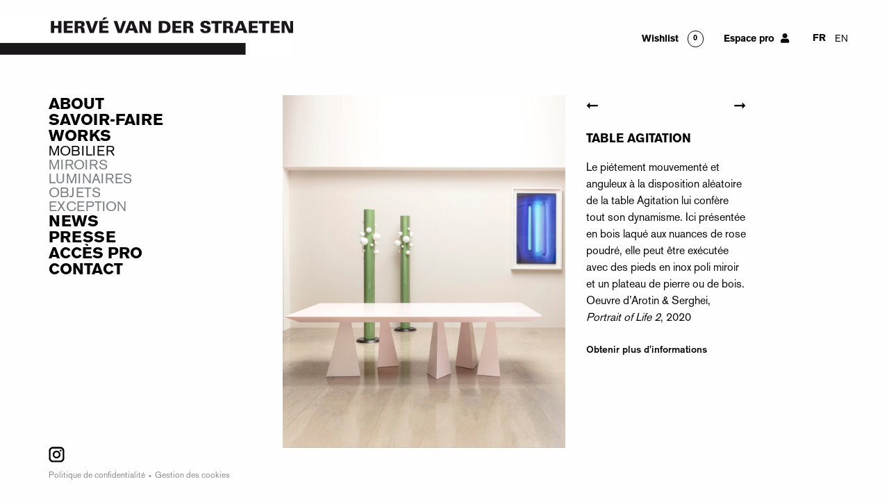

--- FILE ---
content_type: text/html; charset=UTF-8
request_url: https://www.vanderstraeten.fr/produit/mobilier-table-agitation-2/
body_size: 8037
content:
<!DOCTYPE html>
<!--[if IEMobile 7 ]> <html lang="fr-FR" class="iem7"> <![endif]-->
<!--[if lt IE 7 ]> <html lang="fr-FR" class="ie6 oldie"> <![endif]-->
<!--[if IE 7 ]>    <html lang="fr-FR" class="ie7 oldie"> <![endif]-->
<!--[if IE 8 ]>    <html lang="fr-FR" class="ie8 oldie"> <![endif]-->
<!--[if IE 9 ]>    <html lang="fr-FR" class="ie9 oldie"> <![endif]-->
<!--[if (gt IE 9)|(gt IEMobile 7)|!(IEMobile)|!(IE)]><!-->
<html lang="fr-FR" class="produit-template-default single single-produit postid-25704">
<!--<![endif]-->

<head>

  <meta charset="UTF-8">
  <meta http-equiv="x-ua-compatible" content="ie=edge">


  <title>HERVÉ VAN DER STRAETEN | TABLE AGITATION</title>

  
  <meta name="viewport" content="width=device-width, initial-scale=1">
  <link rel="apple-touch-icon" sizes="180x180" href="/apple-touch-icon.png">
  <link rel="icon" type="image/png" sizes="32x32" href="/favicon-32x32.png">
  <link rel="icon" type="image/png" sizes="16x16" href="/favicon-16x16.png">
  <link rel="manifest" href="/site.webmanifest">
  <meta name="msapplication-TileColor" content="#030303">
  <meta name="theme-color" content="#ffffff">
  <link rel="profile" href="https://gmpg.org/xfn/11">
  <link href="https://fonts.googleapis.com/css?family=Montserrat:900|Overpass:300,400,900" rel="stylesheet">
  <meta name='robots' content='max-image-preview:large' />
<link rel="alternate" hreflang="fr" href="https://www.vanderstraeten.fr/produit/mobilier-table-agitation-2/" />
<link rel="alternate" hreflang="en" href="https://www.vanderstraeten.fr/en/produit/furniture-table-agitation-2/" />
<link rel="alternate" hreflang="x-default" href="https://www.vanderstraeten.fr/produit/mobilier-table-agitation-2/" />
<link rel='dns-prefetch' href='//www.google.com' />
<script type="text/javascript">
window._wpemojiSettings = {"baseUrl":"https:\/\/s.w.org\/images\/core\/emoji\/14.0.0\/72x72\/","ext":".png","svgUrl":"https:\/\/s.w.org\/images\/core\/emoji\/14.0.0\/svg\/","svgExt":".svg","source":{"concatemoji":"https:\/\/www.vanderstraeten.fr\/wp-includes\/js\/wp-emoji-release.min.js?ver=6.1.9"}};
/*! This file is auto-generated */
!function(e,a,t){var n,r,o,i=a.createElement("canvas"),p=i.getContext&&i.getContext("2d");function s(e,t){var a=String.fromCharCode,e=(p.clearRect(0,0,i.width,i.height),p.fillText(a.apply(this,e),0,0),i.toDataURL());return p.clearRect(0,0,i.width,i.height),p.fillText(a.apply(this,t),0,0),e===i.toDataURL()}function c(e){var t=a.createElement("script");t.src=e,t.defer=t.type="text/javascript",a.getElementsByTagName("head")[0].appendChild(t)}for(o=Array("flag","emoji"),t.supports={everything:!0,everythingExceptFlag:!0},r=0;r<o.length;r++)t.supports[o[r]]=function(e){if(p&&p.fillText)switch(p.textBaseline="top",p.font="600 32px Arial",e){case"flag":return s([127987,65039,8205,9895,65039],[127987,65039,8203,9895,65039])?!1:!s([55356,56826,55356,56819],[55356,56826,8203,55356,56819])&&!s([55356,57332,56128,56423,56128,56418,56128,56421,56128,56430,56128,56423,56128,56447],[55356,57332,8203,56128,56423,8203,56128,56418,8203,56128,56421,8203,56128,56430,8203,56128,56423,8203,56128,56447]);case"emoji":return!s([129777,127995,8205,129778,127999],[129777,127995,8203,129778,127999])}return!1}(o[r]),t.supports.everything=t.supports.everything&&t.supports[o[r]],"flag"!==o[r]&&(t.supports.everythingExceptFlag=t.supports.everythingExceptFlag&&t.supports[o[r]]);t.supports.everythingExceptFlag=t.supports.everythingExceptFlag&&!t.supports.flag,t.DOMReady=!1,t.readyCallback=function(){t.DOMReady=!0},t.supports.everything||(n=function(){t.readyCallback()},a.addEventListener?(a.addEventListener("DOMContentLoaded",n,!1),e.addEventListener("load",n,!1)):(e.attachEvent("onload",n),a.attachEvent("onreadystatechange",function(){"complete"===a.readyState&&t.readyCallback()})),(e=t.source||{}).concatemoji?c(e.concatemoji):e.wpemoji&&e.twemoji&&(c(e.twemoji),c(e.wpemoji)))}(window,document,window._wpemojiSettings);
</script>
<style type="text/css">
img.wp-smiley,
img.emoji {
	display: inline !important;
	border: none !important;
	box-shadow: none !important;
	height: 1em !important;
	width: 1em !important;
	margin: 0 0.07em !important;
	vertical-align: -0.1em !important;
	background: none !important;
	padding: 0 !important;
}
</style>
	<link rel='stylesheet' id='classic-theme-styles-css' href='https://www.vanderstraeten.fr/wp-includes/css/classic-themes.min.css?ver=1' type='text/css' media='all' />
<style id='global-styles-inline-css' type='text/css'>
body{--wp--preset--color--black: #000000;--wp--preset--color--cyan-bluish-gray: #abb8c3;--wp--preset--color--white: #ffffff;--wp--preset--color--pale-pink: #f78da7;--wp--preset--color--vivid-red: #cf2e2e;--wp--preset--color--luminous-vivid-orange: #ff6900;--wp--preset--color--luminous-vivid-amber: #fcb900;--wp--preset--color--light-green-cyan: #7bdcb5;--wp--preset--color--vivid-green-cyan: #00d084;--wp--preset--color--pale-cyan-blue: #8ed1fc;--wp--preset--color--vivid-cyan-blue: #0693e3;--wp--preset--color--vivid-purple: #9b51e0;--wp--preset--gradient--vivid-cyan-blue-to-vivid-purple: linear-gradient(135deg,rgba(6,147,227,1) 0%,rgb(155,81,224) 100%);--wp--preset--gradient--light-green-cyan-to-vivid-green-cyan: linear-gradient(135deg,rgb(122,220,180) 0%,rgb(0,208,130) 100%);--wp--preset--gradient--luminous-vivid-amber-to-luminous-vivid-orange: linear-gradient(135deg,rgba(252,185,0,1) 0%,rgba(255,105,0,1) 100%);--wp--preset--gradient--luminous-vivid-orange-to-vivid-red: linear-gradient(135deg,rgba(255,105,0,1) 0%,rgb(207,46,46) 100%);--wp--preset--gradient--very-light-gray-to-cyan-bluish-gray: linear-gradient(135deg,rgb(238,238,238) 0%,rgb(169,184,195) 100%);--wp--preset--gradient--cool-to-warm-spectrum: linear-gradient(135deg,rgb(74,234,220) 0%,rgb(151,120,209) 20%,rgb(207,42,186) 40%,rgb(238,44,130) 60%,rgb(251,105,98) 80%,rgb(254,248,76) 100%);--wp--preset--gradient--blush-light-purple: linear-gradient(135deg,rgb(255,206,236) 0%,rgb(152,150,240) 100%);--wp--preset--gradient--blush-bordeaux: linear-gradient(135deg,rgb(254,205,165) 0%,rgb(254,45,45) 50%,rgb(107,0,62) 100%);--wp--preset--gradient--luminous-dusk: linear-gradient(135deg,rgb(255,203,112) 0%,rgb(199,81,192) 50%,rgb(65,88,208) 100%);--wp--preset--gradient--pale-ocean: linear-gradient(135deg,rgb(255,245,203) 0%,rgb(182,227,212) 50%,rgb(51,167,181) 100%);--wp--preset--gradient--electric-grass: linear-gradient(135deg,rgb(202,248,128) 0%,rgb(113,206,126) 100%);--wp--preset--gradient--midnight: linear-gradient(135deg,rgb(2,3,129) 0%,rgb(40,116,252) 100%);--wp--preset--duotone--dark-grayscale: url('#wp-duotone-dark-grayscale');--wp--preset--duotone--grayscale: url('#wp-duotone-grayscale');--wp--preset--duotone--purple-yellow: url('#wp-duotone-purple-yellow');--wp--preset--duotone--blue-red: url('#wp-duotone-blue-red');--wp--preset--duotone--midnight: url('#wp-duotone-midnight');--wp--preset--duotone--magenta-yellow: url('#wp-duotone-magenta-yellow');--wp--preset--duotone--purple-green: url('#wp-duotone-purple-green');--wp--preset--duotone--blue-orange: url('#wp-duotone-blue-orange');--wp--preset--font-size--small: 13px;--wp--preset--font-size--medium: 20px;--wp--preset--font-size--large: 36px;--wp--preset--font-size--x-large: 42px;--wp--preset--spacing--20: 0.44rem;--wp--preset--spacing--30: 0.67rem;--wp--preset--spacing--40: 1rem;--wp--preset--spacing--50: 1.5rem;--wp--preset--spacing--60: 2.25rem;--wp--preset--spacing--70: 3.38rem;--wp--preset--spacing--80: 5.06rem;}:where(.is-layout-flex){gap: 0.5em;}body .is-layout-flow > .alignleft{float: left;margin-inline-start: 0;margin-inline-end: 2em;}body .is-layout-flow > .alignright{float: right;margin-inline-start: 2em;margin-inline-end: 0;}body .is-layout-flow > .aligncenter{margin-left: auto !important;margin-right: auto !important;}body .is-layout-constrained > .alignleft{float: left;margin-inline-start: 0;margin-inline-end: 2em;}body .is-layout-constrained > .alignright{float: right;margin-inline-start: 2em;margin-inline-end: 0;}body .is-layout-constrained > .aligncenter{margin-left: auto !important;margin-right: auto !important;}body .is-layout-constrained > :where(:not(.alignleft):not(.alignright):not(.alignfull)){max-width: var(--wp--style--global--content-size);margin-left: auto !important;margin-right: auto !important;}body .is-layout-constrained > .alignwide{max-width: var(--wp--style--global--wide-size);}body .is-layout-flex{display: flex;}body .is-layout-flex{flex-wrap: wrap;align-items: center;}body .is-layout-flex > *{margin: 0;}:where(.wp-block-columns.is-layout-flex){gap: 2em;}.has-black-color{color: var(--wp--preset--color--black) !important;}.has-cyan-bluish-gray-color{color: var(--wp--preset--color--cyan-bluish-gray) !important;}.has-white-color{color: var(--wp--preset--color--white) !important;}.has-pale-pink-color{color: var(--wp--preset--color--pale-pink) !important;}.has-vivid-red-color{color: var(--wp--preset--color--vivid-red) !important;}.has-luminous-vivid-orange-color{color: var(--wp--preset--color--luminous-vivid-orange) !important;}.has-luminous-vivid-amber-color{color: var(--wp--preset--color--luminous-vivid-amber) !important;}.has-light-green-cyan-color{color: var(--wp--preset--color--light-green-cyan) !important;}.has-vivid-green-cyan-color{color: var(--wp--preset--color--vivid-green-cyan) !important;}.has-pale-cyan-blue-color{color: var(--wp--preset--color--pale-cyan-blue) !important;}.has-vivid-cyan-blue-color{color: var(--wp--preset--color--vivid-cyan-blue) !important;}.has-vivid-purple-color{color: var(--wp--preset--color--vivid-purple) !important;}.has-black-background-color{background-color: var(--wp--preset--color--black) !important;}.has-cyan-bluish-gray-background-color{background-color: var(--wp--preset--color--cyan-bluish-gray) !important;}.has-white-background-color{background-color: var(--wp--preset--color--white) !important;}.has-pale-pink-background-color{background-color: var(--wp--preset--color--pale-pink) !important;}.has-vivid-red-background-color{background-color: var(--wp--preset--color--vivid-red) !important;}.has-luminous-vivid-orange-background-color{background-color: var(--wp--preset--color--luminous-vivid-orange) !important;}.has-luminous-vivid-amber-background-color{background-color: var(--wp--preset--color--luminous-vivid-amber) !important;}.has-light-green-cyan-background-color{background-color: var(--wp--preset--color--light-green-cyan) !important;}.has-vivid-green-cyan-background-color{background-color: var(--wp--preset--color--vivid-green-cyan) !important;}.has-pale-cyan-blue-background-color{background-color: var(--wp--preset--color--pale-cyan-blue) !important;}.has-vivid-cyan-blue-background-color{background-color: var(--wp--preset--color--vivid-cyan-blue) !important;}.has-vivid-purple-background-color{background-color: var(--wp--preset--color--vivid-purple) !important;}.has-black-border-color{border-color: var(--wp--preset--color--black) !important;}.has-cyan-bluish-gray-border-color{border-color: var(--wp--preset--color--cyan-bluish-gray) !important;}.has-white-border-color{border-color: var(--wp--preset--color--white) !important;}.has-pale-pink-border-color{border-color: var(--wp--preset--color--pale-pink) !important;}.has-vivid-red-border-color{border-color: var(--wp--preset--color--vivid-red) !important;}.has-luminous-vivid-orange-border-color{border-color: var(--wp--preset--color--luminous-vivid-orange) !important;}.has-luminous-vivid-amber-border-color{border-color: var(--wp--preset--color--luminous-vivid-amber) !important;}.has-light-green-cyan-border-color{border-color: var(--wp--preset--color--light-green-cyan) !important;}.has-vivid-green-cyan-border-color{border-color: var(--wp--preset--color--vivid-green-cyan) !important;}.has-pale-cyan-blue-border-color{border-color: var(--wp--preset--color--pale-cyan-blue) !important;}.has-vivid-cyan-blue-border-color{border-color: var(--wp--preset--color--vivid-cyan-blue) !important;}.has-vivid-purple-border-color{border-color: var(--wp--preset--color--vivid-purple) !important;}.has-vivid-cyan-blue-to-vivid-purple-gradient-background{background: var(--wp--preset--gradient--vivid-cyan-blue-to-vivid-purple) !important;}.has-light-green-cyan-to-vivid-green-cyan-gradient-background{background: var(--wp--preset--gradient--light-green-cyan-to-vivid-green-cyan) !important;}.has-luminous-vivid-amber-to-luminous-vivid-orange-gradient-background{background: var(--wp--preset--gradient--luminous-vivid-amber-to-luminous-vivid-orange) !important;}.has-luminous-vivid-orange-to-vivid-red-gradient-background{background: var(--wp--preset--gradient--luminous-vivid-orange-to-vivid-red) !important;}.has-very-light-gray-to-cyan-bluish-gray-gradient-background{background: var(--wp--preset--gradient--very-light-gray-to-cyan-bluish-gray) !important;}.has-cool-to-warm-spectrum-gradient-background{background: var(--wp--preset--gradient--cool-to-warm-spectrum) !important;}.has-blush-light-purple-gradient-background{background: var(--wp--preset--gradient--blush-light-purple) !important;}.has-blush-bordeaux-gradient-background{background: var(--wp--preset--gradient--blush-bordeaux) !important;}.has-luminous-dusk-gradient-background{background: var(--wp--preset--gradient--luminous-dusk) !important;}.has-pale-ocean-gradient-background{background: var(--wp--preset--gradient--pale-ocean) !important;}.has-electric-grass-gradient-background{background: var(--wp--preset--gradient--electric-grass) !important;}.has-midnight-gradient-background{background: var(--wp--preset--gradient--midnight) !important;}.has-small-font-size{font-size: var(--wp--preset--font-size--small) !important;}.has-medium-font-size{font-size: var(--wp--preset--font-size--medium) !important;}.has-large-font-size{font-size: var(--wp--preset--font-size--large) !important;}.has-x-large-font-size{font-size: var(--wp--preset--font-size--x-large) !important;}
.wp-block-navigation a:where(:not(.wp-element-button)){color: inherit;}
:where(.wp-block-columns.is-layout-flex){gap: 2em;}
.wp-block-pullquote{font-size: 1.5em;line-height: 1.6;}
</style>
<link rel='stylesheet' id='dashicons-css' href='https://www.vanderstraeten.fr/wp-includes/css/dashicons.min.css?ver=6.1.9' type='text/css' media='all' />
<link rel='stylesheet' id='vds-styles-css' href='https://www.vanderstraeten.fr/wp-content/themes/vds/style.css?ver=2.3.6' type='text/css' media='all' />
<script type='text/javascript' src='https://www.vanderstraeten.fr/wp-includes/js/jquery/jquery.min.js?ver=3.6.1' id='jquery-core-js'></script>
<script type='text/javascript' id='wpml-cookie-js-extra'>
/* <![CDATA[ */
var wpml_cookies = {"wp-wpml_current_language":{"value":"fr","expires":1,"path":"\/"}};
var wpml_cookies = {"wp-wpml_current_language":{"value":"fr","expires":1,"path":"\/"}};
/* ]]> */
</script>
<script type='text/javascript' src='https://www.vanderstraeten.fr/wp-content/plugins/sitepress-multilingual-cms/res/js/cookies/language-cookie.js?ver=4.5.12' id='wpml-cookie-js'></script>
<link rel="canonical" href="https://www.vanderstraeten.fr/produit/mobilier-table-agitation-2/" />
<link rel='shortlink' href='https://www.vanderstraeten.fr/?p=25704' />
<meta name="generator" content="WPML ver:4.5.12 stt:1,4;" />
</head>

<body data-rsssl=1 class="produit-template-default single single-produit postid-25704">

  <!-- Global site tag (gtag.js) - Google Analytics -->
<script async src="https://www.googletagmanager.com/gtag/js?id=UA-59966293-1"></script>
<script>
  window.dataLayer = window.dataLayer || [];
  function gtag(){dataLayer.push(arguments);}
  gtag('js', new Date());

  gtag('config', 'UA-59966293-1');
</script>

  <!--[if IE]>
  <div class="block-outdated">
    <p><strong>Outdated browser</strong></p>
    <p>For a better experience and an improved security, keep your browser up to date.<br> Check below for the latest versions of modern browsers.</p>
    <ul>
      <li><a href="https://www.google.com/chrome/">Google Chrome</a></li>
      <li><a href="https://www.mozilla.org/fr/firefox/new/">Mozilla Firefox</a></li>
      <li><a href="https://www.opera.com/">Opera</a></li>
    </ul>
  </div>
<![endif]--><div data-sticky-container class="header-nav">
    <div class="title-bar" data-sticky data-options="marginTop:0;" style="width:100%">
        <div class="title-bar vds-hamburger hide-for-large" data-responsive-toggle="example-animated-menu" data-hide-for="large">

            <svg version="1.1" data-toggle class="svg-hamburger" width="21px" height="17px" xmlns="http://www.w3.org/2000/svg" xmlns:xlink="http://www.w3.org/1999/xlink" x="0px" y="0px" viewBox="0 0 21 17" style="enable-background:new 0 0 21 17;" xml:space="preserve">
                <rect style="fill:#FFFFFF;" width="21" height="17" />
                <path d="M21,17.5H0v-4h21V17.5z M21,10.5H0v-4h21V10.5z M21,3.5H0v-4h21V3.5z" />
            </svg>
        </div>

        <div class="title-bar-left">
            <div class="grid-x grid-padding-x">
                <div class="large-12 medium-8 small-9 cell end vds-logo-cell">
                    <a href="https://www.vanderstraeten.fr"><img class="vds-c-logo-img" width="422px" src="https://www.vanderstraeten.fr/wp-content/themes/vds/assets/img/logo.svg" alt="HERVÉ VAN DER STRAETEN, designer et créateur de mobilier, luminaire, miroirs en bronze et ébénisterie en série limitée"></a>
                </div>
            </div>
        </div>
        <div class="title-bar-right">
                        <span class="vds-wishlink">
                <a href="https://www.vanderstraeten.fr/wishlist/">Wishlist</a>
                                <span class="show-for-large vds-wishes-count button hollow secondary">0</span>
            </span>


            
                <span class="vds-user">
                    <a href="https://www.vanderstraeten.fr/login" class="vds-c-login">
                        <span class="vds-c-login-txt show-for-large">Espace pro</span>
                        <i class="fa fa-user"></i>
                    </a>
                </span>

            


            <span class="vds-lang-selector-wrapper">
                
<div class="wpml-ls-statics-shortcode_actions wpml-ls wpml-ls-legacy-list-horizontal">
	<ul><li class="wpml-ls-slot-shortcode_actions wpml-ls-item wpml-ls-item-fr wpml-ls-current-language wpml-ls-first-item wpml-ls-item-legacy-list-horizontal">
				<a href="https://www.vanderstraeten.fr/produit/mobilier-table-agitation-2/" class="wpml-ls-link">
                    <span class="wpml-ls-native">FR</span></a>
			</li><li class="wpml-ls-slot-shortcode_actions wpml-ls-item wpml-ls-item-en wpml-ls-last-item wpml-ls-item-legacy-list-horizontal">
				<a href="https://www.vanderstraeten.fr/en/produit/furniture-table-agitation-2/" class="wpml-ls-link">
                    <span class="wpml-ls-native" lang="en">EN</span></a>
			</li></ul>
</div>
            </span>
        </div>
    </div>
</div>


<div class="grid-container">

    <div class="grid-x grid-padding-x"><div class="mobile-menu-container">
    <span class="close">X</span>
    <div class="menu-menu-container"><ul data-margin-top="5" id="menu-menu" class="menu"><li id="menu-item-7202" class="menu-item menu-item-type-post_type menu-item-object-page menu-item-7202"><a href="https://www.vanderstraeten.fr/about/">About</a></li>
<li id="menu-item-7201" class="menu-item menu-item-type-post_type menu-item-object-page menu-item-7201"><a href="https://www.vanderstraeten.fr/savoir-faire/">Savoir-faire</a></li>
<li id="menu-item-8568" class="vds-sub menu-item menu-item-type-custom menu-item-object-custom menu-item-has-children menu-item-8568"><a href="#">Works</a>
<ul class="sub-menu">
	<li id="menu-item-8743" class="menu-item menu-item-type-taxonomy menu-item-object-category_product current-produit-ancestor current-menu-parent current-produit-parent menu-item-8743"><a href="https://www.vanderstraeten.fr/category_product/mobilier-2/">Mobilier</a></li>
	<li id="menu-item-25625" class="menu-item menu-item-type-taxonomy menu-item-object-category_product menu-item-25625"><a href="https://www.vanderstraeten.fr/category_product/miroirs/">Miroirs</a></li>
	<li id="menu-item-25628" class="menu-item menu-item-type-taxonomy menu-item-object-category_product menu-item-25628"><a href="https://www.vanderstraeten.fr/category_product/luminaires/">Luminaires</a></li>
	<li id="menu-item-25626" class="menu-item menu-item-type-taxonomy menu-item-object-category_product menu-item-25626"><a href="https://www.vanderstraeten.fr/category_product/objets/">Objets</a></li>
	<li id="menu-item-25627" class="menu-item menu-item-type-taxonomy menu-item-object-category_product menu-item-25627"><a href="https://www.vanderstraeten.fr/category_product/exception-2/">Exception</a></li>
</ul>
</li>
<li id="menu-item-7596" class="menu-item menu-item-type-taxonomy menu-item-object-category menu-item-7596"><a href="https://www.vanderstraeten.fr/categorie/news/">News</a></li>
<li id="menu-item-7200" class="menu-item menu-item-type-post_type menu-item-object-page menu-item-7200"><a href="https://www.vanderstraeten.fr/presse/">Presse</a></li>
<li id="menu-item-8587" class="menu-item menu-item-type-custom menu-item-object-custom menu-item-8587"><a href="https://www.vanderstraeten.fr/login">Accès Pro</a></li>
<li id="menu-item-7199" class="menu-item menu-item-type-post_type menu-item-object-page menu-item-7199"><a href="https://www.vanderstraeten.fr/contact/">Contact</a></li>
</ul></div>    <div class="vds-mobile-footer-menu">
        <a class="picto_instagram" href="https://www.instagram.com/hervevanderstraetengalerie/" target="_blank">
            <svg width="23px" height="23px" viewBox="0 0 23 23" version="1.1" xmlns="http://www.w3.org/2000/svg" xmlns:xlink="http://www.w3.org/1999/xlink" xml:space="preserve" xmlns:serif="http://www.serif.com/" style="fill-rule:evenodd;clip-rule:evenodd;stroke-linejoin:round;stroke-miterlimit:2;">
                <path id="Shape" d="M16.878,0.465L6.127,0.465C2.991,0.465 0.426,3.031 0.426,6.166L0.426,16.919C0.426,20.053 2.991,22.619 6.127,22.619C6.127,22.619 16.878,22.619 16.878,22.619C20.014,22.619 22.579,20.053 22.579,16.919C22.579,16.919 22.579,6.166 22.579,6.166C22.579,3.031 20.014,0.465 16.878,0.465ZM20.137,16.919C20.137,18.715 18.676,20.177 16.878,20.177C16.878,20.177 6.127,20.177 6.127,20.177C4.33,20.177 2.868,18.715 2.868,16.919C2.868,16.919 2.868,6.166 2.868,6.166C2.868,4.369 4.33,2.907 6.127,2.907L16.878,2.907C18.676,2.907 20.137,4.369 20.137,6.166L20.137,16.919ZM11.502,5.941C8.408,5.941 5.902,8.448 5.902,11.542C5.902,14.635 8.408,17.144 11.502,17.144C14.596,17.144 17.103,14.635 17.103,11.542C17.103,8.448 14.596,5.941 11.502,5.941ZM11.502,14.901C9.648,14.901 8.144,13.397 8.144,11.542C8.144,9.687 9.648,8.183 11.502,8.183C13.357,8.183 14.861,9.687 14.861,11.542C14.861,13.397 13.357,14.901 11.502,14.901ZM17.327,4.374C18.069,4.374 18.671,4.976 18.671,5.718C18.671,6.46 18.069,7.062 17.327,7.062C16.585,7.062 15.983,6.46 15.983,5.718C15.983,4.976 16.585,4.374 17.327,4.374Z" style="fill-rule:nonzero;" />
            </svg>

        </a>
        <div class="copyright">
            <a href="https://www.vanderstraeten.fr/politique-de-confidentialite/">Politique de confidentialité</a><span class="footer-menu-separator">•</span><a href="#" class="gdpr-cookie-notice-settings-button">Gestion des cookies</a>
        </div>
    </div>
</div>

<div class="large-3 cell gauche show-for-large" id="menu-col">

    <div class="menu-menu-container menu-large"><ul data-margin-top="5" id="menu-menu" class="menu"><li class="menu-item menu-item-type-post_type menu-item-object-page menu-item-7202"><a href="https://www.vanderstraeten.fr/about/">About</a></li>
<li class="menu-item menu-item-type-post_type menu-item-object-page menu-item-7201"><a href="https://www.vanderstraeten.fr/savoir-faire/">Savoir-faire</a></li>
<li class="vds-sub menu-item menu-item-type-custom menu-item-object-custom menu-item-has-children menu-item-8568"><a href="#">Works</a>
<ul class="sub-menu">
	<li class="menu-item menu-item-type-taxonomy menu-item-object-category_product current-produit-ancestor current-menu-parent current-produit-parent menu-item-8743"><a href="https://www.vanderstraeten.fr/category_product/mobilier-2/">Mobilier</a></li>
	<li class="menu-item menu-item-type-taxonomy menu-item-object-category_product menu-item-25625"><a href="https://www.vanderstraeten.fr/category_product/miroirs/">Miroirs</a></li>
	<li class="menu-item menu-item-type-taxonomy menu-item-object-category_product menu-item-25628"><a href="https://www.vanderstraeten.fr/category_product/luminaires/">Luminaires</a></li>
	<li class="menu-item menu-item-type-taxonomy menu-item-object-category_product menu-item-25626"><a href="https://www.vanderstraeten.fr/category_product/objets/">Objets</a></li>
	<li class="menu-item menu-item-type-taxonomy menu-item-object-category_product menu-item-25627"><a href="https://www.vanderstraeten.fr/category_product/exception-2/">Exception</a></li>
</ul>
</li>
<li class="menu-item menu-item-type-taxonomy menu-item-object-category menu-item-7596"><a href="https://www.vanderstraeten.fr/categorie/news/">News</a></li>
<li class="menu-item menu-item-type-post_type menu-item-object-page menu-item-7200"><a href="https://www.vanderstraeten.fr/presse/">Presse</a></li>
<li class="menu-item menu-item-type-custom menu-item-object-custom menu-item-8587"><a href="https://www.vanderstraeten.fr/login">Accès Pro</a></li>
<li class="menu-item menu-item-type-post_type menu-item-object-page menu-item-7199"><a href="https://www.vanderstraeten.fr/contact/">Contact</a></li>
</ul></div>

    <div class="vds-footer-menu">
        <a class="picto_instagram" href="https://www.instagram.com/hervevanderstraetengalerie/" target="_blank">
            <svg width="23px" height="23px" viewBox="0 0 23 23" version="1.1" xmlns="http://www.w3.org/2000/svg" xmlns:xlink="http://www.w3.org/1999/xlink" xml:space="preserve" xmlns:serif="http://www.serif.com/" style="fill-rule:evenodd;clip-rule:evenodd;stroke-linejoin:round;stroke-miterlimit:2;">
                <path id="Shape" d="M16.878,0.465L6.127,0.465C2.991,0.465 0.426,3.031 0.426,6.166L0.426,16.919C0.426,20.053 2.991,22.619 6.127,22.619C6.127,22.619 16.878,22.619 16.878,22.619C20.014,22.619 22.579,20.053 22.579,16.919C22.579,16.919 22.579,6.166 22.579,6.166C22.579,3.031 20.014,0.465 16.878,0.465ZM20.137,16.919C20.137,18.715 18.676,20.177 16.878,20.177C16.878,20.177 6.127,20.177 6.127,20.177C4.33,20.177 2.868,18.715 2.868,16.919C2.868,16.919 2.868,6.166 2.868,6.166C2.868,4.369 4.33,2.907 6.127,2.907L16.878,2.907C18.676,2.907 20.137,4.369 20.137,6.166L20.137,16.919ZM11.502,5.941C8.408,5.941 5.902,8.448 5.902,11.542C5.902,14.635 8.408,17.144 11.502,17.144C14.596,17.144 17.103,14.635 17.103,11.542C17.103,8.448 14.596,5.941 11.502,5.941ZM11.502,14.901C9.648,14.901 8.144,13.397 8.144,11.542C8.144,9.687 9.648,8.183 11.502,8.183C13.357,8.183 14.861,9.687 14.861,11.542C14.861,13.397 13.357,14.901 11.502,14.901ZM17.327,4.374C18.069,4.374 18.671,4.976 18.671,5.718C18.671,6.46 18.069,7.062 17.327,7.062C16.585,7.062 15.983,6.46 15.983,5.718C15.983,4.976 16.585,4.374 17.327,4.374Z" style="fill-rule:nonzero;" />
            </svg>
        </a>
        <div class="copyright">
            <a href="https://www.vanderstraeten.fr/politique-de-confidentialite/">Politique de confidentialité</a><span class="footer-menu-separator">•</span><a href="#" class="gdpr-cookie-notice-settings-button">Gestion des cookies</a>
        </div>
    </div>
</div>   
   <div class="large-9 medium-12 small-12 cell droite produit-wrapper">
       <div class="grid-x grid-padding-x right-container">

           <div class="small-12 large-6 medium-6 cell bloc-gauche">
               <div class="gallery">
                                          <a href="https://www.vanderstraeten.fr/wp-content/uploads/2022/02/mac2020d0172-1-1.jpg" title="mobilier-table-agitation-2">
                           <img src=" https://www.vanderstraeten.fr/wp-content/uploads/2022/02/mac2020d0172-1-1.jpg" alt="mobilier-table-agitation-2">
                       </a>
                                                     </div>
           </div>

           <div class="small-12 large-6 medium-6 cell bloc-droite">
               <div class="details-produit">
                   <div class="produit-nav clearfix">
                                                  <a href="https://www.vanderstraeten.fr/produit/mobilier-console-zappy/"><span class="arrow arrow-left">➞</span></a>
                                              &nbsp;
                                                  <a href="https://www.vanderstraeten.fr/produit/mobilier-table-basse-crac-crac/"><span class="arrow arrow-right">➞</span></a>
                                          </div>
                   <div class="produit-title clearfix">
                       TABLE AGITATION                   </div>

                   <div class="produit-desc clearfix">
                       <p>Le piétement mouvementé et anguleux à la disposition aléatoire de la table Agitation lui confère tout son dynamisme. Ici présentée en bois laqué aux nuances de rose poudré, elle peut être exécutée avec des pieds en inox poli miroir et un plateau de pierre ou de bois.<br />
Oeuvre d&rsquo;Arotin &amp; Serghei, <em>Portrait of Life 2</em>, 2020</p>
                   </div>
                                      <div class="produit-informations clearfix">
                                              
                       <div class="vds-wishes vds-is-wished-container hidden">
                           <span class="vds-is-wished">Obtenir plus d'informations</span>
                           <span class="vds_is_wished_svg">
                               <svg version="1.1" width="22px" class="vds_info_checked_content" xmlns="http://www.w3.org/2000/svg" xmlns:xlink="http://www.w3.org/1999/xlink" x="0px" y="0px" viewBox="0 0 22 22" style="enable-background:new 0 0 22 22;" xml:space="preserve">
                                   <path style="fill:#020203;" d="M18.78,3.22C16.72,1.16,13.92,0,11,0S5.28,1.16,3.22,3.22C1.16,5.28,0,8.08,0,11s1.16,5.72,3.22,7.78
	C5.28,20.84,8.08,22,11,22s5.72-1.16,7.78-3.22C20.84,16.72,22,13.92,22,11S20.84,5.28,18.78,3.22z M17.53,7.94l-7.74,7.74
	c-0.22,0.22-0.53,0.35-0.84,0.35c-0.31,0-0.62-0.12-0.84-0.35l-3.57-3.57c-0.23-0.22-0.35-0.53-0.35-0.85
	c0-0.32,0.13-0.62,0.35-0.85l0,0c0.22-0.22,0.53-0.35,0.84-0.35c0.32,0,0.62,0.12,0.84,0.35l2.74,2.74l6.9-6.9
	c0.31-0.26,0.73-0.35,1.11-0.24c0.39,0.11,0.69,0.42,0.8,0.8C17.88,7.21,17.79,7.63,17.53,7.94z" />
                               </svg>
                           </span>
                       </div>


                       <div class="vds-wishes vds-is-not-wished-container">
                           <button class="obtenir-info-vds" href="#" data-security="9fafff477d5471789c8f439194037a00" data-userid="0" data-favoritecount="0" data-postid="25704">Obtenir plus d'informations</button>
                           <span class="vds_info_checked">
                               <svg version="1.1" width="22px" class="vds_info_checked_content" xmlns="http://www.w3.org/2000/svg" xmlns:xlink="http://www.w3.org/1999/xlink" x="0px" y="0px" viewBox="0 0 22 22" style="enable-background:new 0 0 22 22;" xml:space="preserve">
                                   <path style="fill:#020203;" d="M18.78,3.22C16.72,1.16,13.92,0,11,0S5.28,1.16,3.22,3.22C1.16,5.28,0,8.08,0,11s1.16,5.72,3.22,7.78
	C5.28,20.84,8.08,22,11,22s5.72-1.16,7.78-3.22C20.84,16.72,22,13.92,22,11S20.84,5.28,18.78,3.22z M17.53,7.94l-7.74,7.74
	c-0.22,0.22-0.53,0.35-0.84,0.35c-0.31,0-0.62-0.12-0.84-0.35l-3.57-3.57c-0.23-0.22-0.35-0.53-0.35-0.85
	c0-0.32,0.13-0.62,0.35-0.85l0,0c0.22-0.22,0.53-0.35,0.84-0.35c0.32,0,0.62,0.12,0.84,0.35l2.74,2.74l6.9-6.9
	c0.31-0.26,0.73-0.35,1.11-0.24c0.39,0.11,0.69,0.42,0.8,0.8C17.88,7.21,17.79,7.63,17.53,7.94z" />
                               </svg>
                           </span>
                       </div>


                   </div>
               </div>
           </div>

       </div>

   </div>
      <div class="reveal" id="wishlist-add-modal" data-reveal>
       <h6><svg version="1.1" width="22px" class="vds_info_checked_content" xmlns="http://www.w3.org/2000/svg" xmlns:xlink="http://www.w3.org/1999/xlink" x="0px" y="0px" viewBox="0 0 22 22" style="enable-background:new 0 0 22 22;" xml:space="preserve">
               <path style="fill:#020203;" d="M18.78,3.22C16.72,1.16,13.92,0,11,0S5.28,1.16,3.22,3.22C1.16,5.28,0,8.08,0,11s1.16,5.72,3.22,7.78
	C5.28,20.84,8.08,22,11,22s5.72-1.16,7.78-3.22C20.84,16.72,22,13.92,22,11S20.84,5.28,18.78,3.22z M17.53,7.94l-7.74,7.74
	c-0.22,0.22-0.53,0.35-0.84,0.35c-0.31,0-0.62-0.12-0.84-0.35l-3.57-3.57c-0.23-0.22-0.35-0.53-0.35-0.85
	c0-0.32,0.13-0.62,0.35-0.85l0,0c0.22-0.22,0.53-0.35,0.84-0.35c0.32,0,0.62,0.12,0.84,0.35l2.74,2.74l6.9-6.9
	c0.31-0.26,0.73-0.35,1.11-0.24c0.39,0.11,0.69,0.42,0.8,0.8C17.88,7.21,17.79,7.63,17.53,7.94z"></path>
           </svg>Cette pièce a été ajoutée à votre wishlist</h6>
       <button class="button secondary" data-close aria-label="Continuer" type="button"><span aria-hidden="true">Continuer ma sélection</span></button>
       <a class="button secondary" href="https://www.vanderstraeten.fr/wishlist/">Voir ma wishlist</a>
       <p>Lorsque vous aurez fini votre visite, rendez-vous dans votre wishlist afin de valider votre sélection. Notre équipe répondra à votre requête dans les meilleurs délais. Nous restons à votre disposition <a href="mailto:galerie@vanderstraeten.fr">galerie@vanderstraeten.fr</a></p>
       <button class="close-button" data-close aria-label="Continuer" type="button">
           <span aria-hidden="true">
               <svg version="1.1" class="close_arrow" width="15px" style="fill:#959595" xmlns="http://www.w3.org/2000/svg" xmlns:xlink="http://www.w3.org/1999/xlink" x="0px" y="0px" viewBox="0 0 15 15" style="enable-background:new 0 0 15 15;" xml:space="preserve">
                   <path d="M9.28,7.49l5.35-5.35c0.49-0.49,0.49-1.28,0-1.77s-1.28-0.49-1.77,0L7.5,5.73L2.14,0.37
	c-0.49-0.49-1.28-0.49-1.77,0c-0.49,0.49-0.49,1.28,0,1.77l5.35,5.35l-5.35,5.35C0.13,13.07,0,13.39,0,13.73
	c0,0.69,0.57,1.25,1.26,1.24l0,0c0.33,0,0.65-0.13,0.89-0.36L7.5,9.25l5.36,5.36c0.24,0.23,0.56,0.36,0.89,0.36l0,0
	c0.34,0,0.66-0.13,0.89-0.37c0.49-0.49,0.48-1.28-0.01-1.77L9.28,7.49z" />
               </svg>

           </span>
       </button>
   </div></div>
</div>
<link rel='stylesheet' id='wpml-legacy-horizontal-list-0-css' href='//www.vanderstraeten.fr/wp-content/plugins/sitepress-multilingual-cms/templates/language-switchers/legacy-list-horizontal/style.min.css?ver=1' type='text/css' media='all' />
<script type='text/javascript' src='https://www.vanderstraeten.fr/wp-content/themes/vds/assets/js/main-1-min.js?ver=2.3.6' id='vds-js-js'></script>
<script type='text/javascript' src='https://www.vanderstraeten.fr/wp-content/themes/vds/assets/js/main-2-min.js?ver=2.3.6' id='vds-js2-js'></script>
<script type='text/javascript' src='https://www.vanderstraeten.fr/wp-content/themes/vds/assets/js/main-3-min.js?ver=2.3.6' id='vds-js3-js'></script>
<script type='text/javascript' src='https://www.vanderstraeten.fr/wp-content/themes/vds/assets/js/main-4-min.js?ver=2.3.6' id='vds-js4-js'></script>
<script type='text/javascript' id='vds-js5-js-extra'>
/* <![CDATA[ */
var ajaxpagination = {"ajaxurl":"https:\/\/www.vanderstraeten.fr\/wp-admin\/admin-ajax.php"};
var ajax_vds = {"ajaxurl":"https:\/\/www.vanderstraeten.fr\/wp-admin\/admin-ajax.php","privacyurl":"https:\/\/www.vanderstraeten.fr\/politique-de-confidentialite\/","nonce":"a2a98f2c3e","nonce_wished":"0cc4e64df1","lang":"fr"};
/* ]]> */
</script>
<script type='text/javascript' src='https://www.vanderstraeten.fr/wp-content/themes/vds/assets/js/main-5-min.js?ver=2.3.6' id='vds-js5-js'></script>
<script type='text/javascript' async defer src='https://www.google.com/recaptcha/enterprise.js?hl=fr&#038;ver=6.1.9' id='vds_recaptcha-js'></script>
<script>
            window.axeptioSettings = {
            clientId: "62380e8462f500a3bdb54457",
            cookiesVersion: 'vanderstraeten-fr'
        };

    
        (function(d, s) {
            var t = d.getElementsByTagName(s)[0],
                e = d.createElement(s);
            e.async = true;
            e.src = "//static.axept.io/sdk.js";
            t.parentNode.insertBefore(e, t);
        })(document, "script");
</script>
</body>

</html>

--- FILE ---
content_type: text/javascript
request_url: https://www.vanderstraeten.fr/wp-content/themes/vds/assets/js/main-2-min.js?ver=2.3.6
body_size: 15541
content:
!function(t){var e={};function n(o){if(e[o])return e[o].exports;var r=e[o]={i:o,l:!1,exports:{}};return t[o].call(r.exports,r,r.exports,n),r.l=!0,r.exports}n.m=t,n.c=e,n.d=function(t,e,o){n.o(t,e)||Object.defineProperty(t,e,{enumerable:!0,get:o})},n.r=function(t){"undefined"!=typeof Symbol&&Symbol.toStringTag&&Object.defineProperty(t,Symbol.toStringTag,{value:"Module"}),Object.defineProperty(t,"__esModule",{value:!0})},n.t=function(t,e){if(1&e&&(t=n(t)),8&e)return t;if(4&e&&"object"==typeof t&&t&&t.__esModule)return t;var o=Object.create(null);if(n.r(o),Object.defineProperty(o,"default",{enumerable:!0,value:t}),2&e&&"string"!=typeof t)for(var r in t)n.d(o,r,function(e){return t[e]}.bind(null,r));return o},n.n=function(t){var e=t&&t.__esModule?function(){return t.default}:function(){return t};return n.d(e,"a",e),e},n.o=function(t,e){return Object.prototype.hasOwnProperty.call(t,e)},n.p="",n(n.s=4)}([function(t,e,n){(function(t){var o,r,i,u;function a(t){return(a="function"==typeof Symbol&&"symbol"==typeof Symbol.iterator?function(t){return typeof t}:function(t){return t&&"function"==typeof Symbol&&t.constructor===Symbol&&t!==Symbol.prototype?"symbol":typeof t})(t)}window,u=function(t){return function(t){var e={};function n(o){if(e[o])return e[o].exports;var r=e[o]={i:o,l:!1,exports:{}};return t[o].call(r.exports,r,r.exports,n),r.l=!0,r.exports}return n.m=t,n.c=e,n.d=function(t,e,o){n.o(t,e)||Object.defineProperty(t,e,{enumerable:!0,get:o})},n.r=function(t){"undefined"!=typeof Symbol&&Symbol.toStringTag&&Object.defineProperty(t,Symbol.toStringTag,{value:"Module"}),Object.defineProperty(t,"__esModule",{value:!0})},n.t=function(t,e){if(1&e&&(t=n(t)),8&e)return t;if(4&e&&"object"===a(t)&&t&&t.__esModule)return t;var o=Object.create(null);if(n.r(o),Object.defineProperty(o,"default",{enumerable:!0,value:t}),2&e&&"string"!=typeof t)for(var r in t)n.d(o,r,function(e){return t[e]}.bind(null,r));return o},n.n=function(t){var e=t&&t.__esModule?function(){return t.default}:function(){return t};return n.d(e,"a",e),e},n.o=function(t,e){return Object.prototype.hasOwnProperty.call(t,e)},n.p="",n(n.s=0)}({"./js/entries/plugins/foundation.core.js":
/*!***********************************************!*\
        !*** ./js/entries/plugins/foundation.core.js ***!
        \***********************************************/
/*! exports provided: Foundation, Plugin, rtl, GetYoDigits, RegExpEscape, transitionend, onLoad, ignoreMousedisappear */
function(t,e,n){"use strict";n.r(e);var o=n(
/*! jquery */
"jquery"),r=n.n(o),i=n(
/*! ../../foundation.core */
"./js/foundation.core.js");n.d(e,"Foundation",(function(){return i.Foundation}));var u=n(
/*! ../../foundation.core.plugin */
"./js/foundation.core.plugin.js"),a=n(
/*! ../../foundation.core.utils */
"./js/foundation.core.utils.js");n.d(e,"Plugin",(function(){return u.Plugin})),n.d(e,"rtl",(function(){return a.rtl})),n.d(e,"GetYoDigits",(function(){return a.GetYoDigits})),n.d(e,"RegExpEscape",(function(){return a.RegExpEscape})),n.d(e,"transitionend",(function(){return a.transitionend})),n.d(e,"onLoad",(function(){return a.onLoad})),n.d(e,"ignoreMousedisappear",(function(){return a.ignoreMousedisappear})),i.Foundation.addToJquery(r.a),i.Foundation.Plugin=u.Plugin,i.Foundation.rtl=a.rtl,i.Foundation.GetYoDigits=a.GetYoDigits,i.Foundation.transitionend=a.transitionend,i.Foundation.RegExpEscape=a.RegExpEscape,i.Foundation.onLoad=a.onLoad,window.Foundation=i.Foundation},"./js/foundation.core.js":
/*!*******************************!*\
        !*** ./js/foundation.core.js ***!
        \*******************************/
/*! exports provided: Foundation */
function(t,e,n){"use strict";n.r(e),n.d(e,"Foundation",(function(){return s}));var o=n(
/*! jquery */
"jquery"),r=n.n(o),i=n(
/*! ./foundation.core.utils */
"./js/foundation.core.utils.js"),u=n(
/*! ./foundation.util.mediaQuery */
"./js/foundation.util.mediaQuery.js");function a(t){return(a="function"==typeof Symbol&&"symbol"==typeof Symbol.iterator?function(t){return typeof t}:function(t){return t&&"function"==typeof Symbol&&t.constructor===Symbol&&t!==Symbol.prototype?"symbol":typeof t})(t)}var s={version:"6.7.4",_plugins:{},_uuids:[],plugin:function(t,e){var n=e||c(t),o=f(n);this._plugins[o]=this[n]=t},registerPlugin:function(t,e){var n=e?f(e):c(t.constructor).toLowerCase();t.uuid=Object(i.GetYoDigits)(6,n),t.$element.attr("data-".concat(n))||t.$element.attr("data-".concat(n),t.uuid),t.$element.data("zfPlugin")||t.$element.data("zfPlugin",t),t.$element.trigger("init.zf.".concat(n)),this._uuids.push(t.uuid)},unregisterPlugin:function(t){var e=f(c(t.$element.data("zfPlugin").constructor));for(var n in this._uuids.splice(this._uuids.indexOf(t.uuid),1),t.$element.removeAttr("data-".concat(e)).removeData("zfPlugin").trigger("destroyed.zf.".concat(e)),t)"function"==typeof t[n]&&(t[n]=null)},reInit:function(t){var e=t instanceof r.a;try{if(e)t.each((function(){r()(this).data("zfPlugin")._init()}));else{var n=a(t),o=this;({object:function(t){t.forEach((function(t){t=f(t),r()("[data-"+t+"]").foundation("_init")}))},string:function(){t=f(t),r()("[data-"+t+"]").foundation("_init")},undefined:function(){this.object(Object.keys(o._plugins))}})[n](t)}}catch(t){console.error(t)}finally{return t}},reflow:function(t,e){void 0===e?e=Object.keys(this._plugins):"string"==typeof e&&(e=[e]);var n=this;r.a.each(e,(function(e,o){var i=n._plugins[o];r()(t).find("[data-"+o+"]").addBack("[data-"+o+"]").filter((function(){return void 0===r()(this).data("zfPlugin")})).each((function(){var t=r()(this),e={reflow:!0};t.attr("data-options")&&t.attr("data-options").split(";").forEach((function(t){var n,o=t.split(":").map((function(t){return t.trim()}));o[0]&&(e[o[0]]="true"===(n=o[1])||"false"!==n&&(isNaN(1*n)?n:parseFloat(n)))}));try{t.data("zfPlugin",new i(r()(this),e))}catch(t){console.error(t)}finally{return}}))}))},getFnName:c,addToJquery:function(){return r.a.fn.foundation=function(t){var e=a(t),n=r()(".no-js");if(n.length&&n.removeClass("no-js"),"undefined"===e)u.MediaQuery._init(),s.reflow(this);else{if("string"!==e)throw new TypeError("We're sorry, ".concat(e," is not a valid parameter. You must use a string representing the method you wish to invoke."));var o=Array.prototype.slice.call(arguments,1),i=this.data("zfPlugin");if(void 0===i||void 0===i[t])throw new ReferenceError("We're sorry, '"+t+"' is not an available method for "+(i?c(i):"this element")+".");1===this.length?i[t].apply(i,o):this.each((function(e,n){i[t].apply(r()(n).data("zfPlugin"),o)}))}return this},r.a}};function c(t){if(void 0===Function.prototype.name){var e=/function\s([^(]{1,})\(/.exec(t.toString());return e&&e.length>1?e[1].trim():""}return void 0===t.prototype?t.constructor.name:t.prototype.constructor.name}function f(t){return t.replace(/([a-z])([A-Z])/g,"$1-$2").toLowerCase()}s.util={throttle:function(t,e){var n=null;return function(){var o=this,r=arguments;null===n&&(n=setTimeout((function(){t.apply(o,r),n=null}),e))}}},window.Foundation=s,function(){Date.now&&window.Date.now||(window.Date.now=Date.now=function(){return(new Date).getTime()});for(var t=["webkit","moz"],e=0;e<t.length&&!window.requestAnimationFrame;++e){var n=t[e];window.requestAnimationFrame=window[n+"RequestAnimationFrame"],window.cancelAnimationFrame=window[n+"CancelAnimationFrame"]||window[n+"CancelRequestAnimationFrame"]}if(/iP(ad|hone|od).*OS 6/.test(window.navigator.userAgent)||!window.requestAnimationFrame||!window.cancelAnimationFrame){var o=0;window.requestAnimationFrame=function(t){var e=Date.now(),n=Math.max(o+16,e);return setTimeout((function(){t(o=n)}),n-e)},window.cancelAnimationFrame=clearTimeout}window.performance&&window.performance.now||(window.performance={start:Date.now(),now:function(){return Date.now()-this.start}})}(),Function.prototype.bind||(Function.prototype.bind=function(t){if("function"!=typeof this)throw new TypeError("Function.prototype.bind - what is trying to be bound is not callable");var e=Array.prototype.slice.call(arguments,1),n=this,o=function(){},r=function(){return n.apply(this instanceof o?this:t,e.concat(Array.prototype.slice.call(arguments)))};return this.prototype&&(o.prototype=this.prototype),r.prototype=new o,r})},"./js/foundation.core.plugin.js":
/*!**************************************!*\
        !*** ./js/foundation.core.plugin.js ***!
        \**************************************/
/*! exports provided: Plugin */
function(t,e,n){"use strict";n.r(e),n.d(e,"Plugin",(function(){return i}));var o=n(
/*! ./foundation.core.utils */
"./js/foundation.core.utils.js");function r(t,e){for(var n=0;n<e.length;n++){var o=e[n];o.enumerable=o.enumerable||!1,o.configurable=!0,"value"in o&&(o.writable=!0),Object.defineProperty(t,o.key,o)}}var i=function(){function t(e,n){!function(t,e){if(!(t instanceof e))throw new TypeError("Cannot call a class as a function")}(this,t),this._setup(e,n);var r=u(this);this.uuid=Object(o.GetYoDigits)(6,r),this.$element.attr("data-".concat(r))||this.$element.attr("data-".concat(r),this.uuid),this.$element.data("zfPlugin")||this.$element.data("zfPlugin",this),this.$element.trigger("init.zf.".concat(r))}var e,n,i;return e=t,(n=[{key:"destroy",value:function(){this._destroy();var t=u(this);for(var e in this.$element.removeAttr("data-".concat(t)).removeData("zfPlugin").trigger("destroyed.zf.".concat(t)),this)this.hasOwnProperty(e)&&(this[e]=null)}}])&&r(e.prototype,n),i&&r(e,i),t}();function u(t){return t.className.replace(/([a-z])([A-Z])/g,"$1-$2").toLowerCase()}},"./js/foundation.core.utils.js":
/*!*************************************!*\
        !*** ./js/foundation.core.utils.js ***!
        \*************************************/
/*! exports provided: rtl, GetYoDigits, RegExpEscape, transitionend, onLoad, ignoreMousedisappear */
function(t,e,n){"use strict";n.r(e),n.d(e,"rtl",(function(){return i})),n.d(e,"GetYoDigits",(function(){return u})),n.d(e,"RegExpEscape",(function(){return a})),n.d(e,"transitionend",(function(){return s})),n.d(e,"onLoad",(function(){return c})),n.d(e,"ignoreMousedisappear",(function(){return f}));var o=n(
/*! jquery */
"jquery"),r=n.n(o);function i(){return"rtl"===r()("html").attr("dir")}function u(){for(var t=arguments.length>0&&void 0!==arguments[0]?arguments[0]:6,e=arguments.length>1?arguments[1]:void 0,n="",o="0123456789abcdefghijklmnopqrstuvwxyz",r=o.length,i=0;i<t;i++)n+=o[Math.floor(Math.random()*r)];return e?"".concat(n,"-").concat(e):n}function a(t){return t.replace(/[-[\]{}()*+?.,\\^$|#\s]/g,"\\$&")}function s(t){var e,n={transition:"transitionend",WebkitTransition:"webkitTransitionEnd",MozTransition:"transitionend",OTransition:"otransitionend"},o=document.createElement("div");for(var r in n)void 0!==o.style[r]&&(e=n[r]);return e||(setTimeout((function(){t.triggerHandler("transitionend",[t])}),1),"transitionend")}function c(t,e){var n="complete"===document.readyState,o=(n?"_didLoad":"load")+".zf.util.onLoad",i=function(){return t.triggerHandler(o)};return t&&(e&&t.one(o,e),n?setTimeout(i):r()(window).one("load",i)),o}function f(t){var e=arguments.length>1&&void 0!==arguments[1]?arguments[1]:{},n=e.ignoreLeaveWindow,o=void 0!==n&&n,i=e.ignoreReappear,u=void 0!==i&&i;return function(e){for(var n=arguments.length,i=new Array(n>1?n-1:0),a=1;a<n;a++)i[a-1]=arguments[a];var s=t.bind.apply(t,[this,e].concat(i));if(null!==e.relatedTarget)return s();setTimeout((function(){if(!o&&document.hasFocus&&!document.hasFocus())return s();u||r()(document).one("mouseenter",(function(t){r()(e.currentTarget).has(t.target).length||(e.relatedTarget=t.target,s())}))}),0)}}},"./js/foundation.util.mediaQuery.js":
/*!******************************************!*\
        !*** ./js/foundation.util.mediaQuery.js ***!
        \******************************************/
/*! exports provided: MediaQuery */
function(t,e,n){"use strict";n.r(e),n.d(e,"MediaQuery",(function(){return s}));var o=n(
/*! jquery */
"jquery"),r=n.n(o);function i(t){return(i="function"==typeof Symbol&&"symbol"==typeof Symbol.iterator?function(t){return typeof t}:function(t){return t&&"function"==typeof Symbol&&t.constructor===Symbol&&t!==Symbol.prototype?"symbol":typeof t})(t)}function u(t,e){return function(t){if(Array.isArray(t))return t}(t)||function(t,e){var n=null==t?null:"undefined"!=typeof Symbol&&t[Symbol.iterator]||t["@@iterator"];if(null!=n){var o,r,i=[],u=!0,a=!1;try{for(n=n.call(t);!(u=(o=n.next()).done)&&(i.push(o.value),!e||i.length!==e);u=!0);}catch(t){a=!0,r=t}finally{try{u||null==n.return||n.return()}finally{if(a)throw r}}return i}}(t,e)||function(t,e){if(t){if("string"==typeof t)return a(t,e);var n=Object.prototype.toString.call(t).slice(8,-1);return"Object"===n&&t.constructor&&(n=t.constructor.name),"Map"===n||"Set"===n?Array.from(t):"Arguments"===n||/^(?:Ui|I)nt(?:8|16|32)(?:Clamped)?Array$/.test(n)?a(t,e):void 0}}(t,e)||function(){throw new TypeError("Invalid attempt to destructure non-iterable instance.\nIn order to be iterable, non-array objects must have a [Symbol.iterator]() method.")}()}function a(t,e){(null==e||e>t.length)&&(e=t.length);for(var n=0,o=new Array(e);n<e;n++)o[n]=t[n];return o}window.matchMedia||(window.matchMedia=function(){var t=window.styleMedia||window.media;if(!t){var e,n=document.createElement("style"),o=document.getElementsByTagName("script")[0];n.type="text/css",n.id="matchmediajs-test",o?o.parentNode.insertBefore(n,o):document.head.appendChild(n),e="getComputedStyle"in window&&window.getComputedStyle(n,null)||n.currentStyle,t={matchMedium:function(t){var o="@media "+t+"{ #matchmediajs-test { width: 1px; } }";return n.styleSheet?n.styleSheet.cssText=o:n.textContent=o,"1px"===e.width}}}return function(e){return{matches:t.matchMedium(e||"all"),media:e||"all"}}}());var s={queries:[],current:"",_init:function(){if(!0===this.isInitialized)return this;this.isInitialized=!0,r()("meta.foundation-mq").length||r()('<meta class="foundation-mq" name="foundation-mq" content>').appendTo(document.head);var t,e,n,o=r()(".foundation-mq").css("font-family");for(var i in n=void 0,n={},t="string"!=typeof(e=o)?n:(e=e.trim().slice(1,-1))?n=e.split("&").reduce((function(t,e){var n=e.replace(/\+/g," ").split("="),o=n[0],r=n[1];return o=decodeURIComponent(o),r=void 0===r?null:decodeURIComponent(r),t.hasOwnProperty(o)?Array.isArray(t[o])?t[o].push(r):t[o]=[t[o],r]:t[o]=r,t}),{}):n,this.queries=[],t)t.hasOwnProperty(i)&&this.queries.push({name:i,value:"only screen and (min-width: ".concat(t[i],")")});this.current=this._getCurrentSize(),this._watcher()},_reInit:function(){this.isInitialized=!1,this._init()},atLeast:function(t){var e=this.get(t);return!!e&&window.matchMedia(e).matches},only:function(t){return t===this._getCurrentSize()},upTo:function(t){var e=this.next(t);return!e||!this.atLeast(e)},is:function(t){var e=u(t.trim().split(" ").filter((function(t){return!!t.length})),2),n=e[0],o=e[1],r=void 0===o?"":o;if("only"===r)return this.only(n);if(!r||"up"===r)return this.atLeast(n);if("down"===r)return this.upTo(n);throw new Error('\n      Invalid breakpoint passed to MediaQuery.is().\n      Expected a breakpoint name formatted like "<size> <modifier>", got "'.concat(t,'".\n    '))},get:function(t){for(var e in this.queries)if(this.queries.hasOwnProperty(e)){var n=this.queries[e];if(t===n.name)return n.value}return null},next:function(t){var e=this,n=this.queries.findIndex((function(n){return e._getQueryName(n)===t}));if(-1===n)throw new Error('\n        Unknown breakpoint "'.concat(t,'" passed to MediaQuery.next().\n        Ensure it is present in your Sass "$breakpoints" setting.\n      '));var o=this.queries[n+1];return o?o.name:null},_getQueryName:function(t){if("string"==typeof t)return t;if("object"===i(t))return t.name;throw new TypeError('\n      Invalid value passed to MediaQuery._getQueryName().\n      Expected a breakpoint name (String) or a breakpoint query (Object), got "'.concat(t,'" (').concat(i(t),")\n    "))},_getCurrentSize:function(){for(var t,e=0;e<this.queries.length;e++){var n=this.queries[e];window.matchMedia(n.value).matches&&(t=n)}return t&&this._getQueryName(t)},_watcher:function(){var t=this;r()(window).on("resize.zf.trigger",(function(){var e=t._getCurrentSize(),n=t.current;e!==n&&(t.current=e,r()(window).trigger("changed.zf.mediaquery",[e,n]))}))}}},0:
/*!*****************************************************!*\
        !*** multi ./js/entries/plugins/foundation.core.js ***!
        \*****************************************************/
/*! no static exports found */
function(t,e,n){t.exports=n(
/*! /Users/joeworkman/Development/foundation-sites/js/entries/plugins/foundation.core.js */
"./js/entries/plugins/foundation.core.js")},jquery:
/*!********************************************************************************************!*\
        !*** external {"root":["jQuery"],"amd":"jquery","commonjs":"jquery","commonjs2":"jquery"} ***!
        \********************************************************************************************/
/*! no static exports found */
function(e,n){e.exports=t}})},"object"===a(e)&&"object"===a(t)?t.exports=u(n(1)):(r=[n(1)],void 0===(i="function"==typeof(o=u)?o.apply(e,r):o)||(t.exports=i))}).call(this,n(2)(t))},function(t,e){t.exports=jQuery},function(t,e){t.exports=function(t){return t.webpackPolyfill||(t.deprecate=function(){},t.paths=[],t.children||(t.children=[]),Object.defineProperty(t,"loaded",{enumerable:!0,get:function(){return t.l}}),Object.defineProperty(t,"id",{enumerable:!0,get:function(){return t.i}}),t.webpackPolyfill=1),t}},function(t,e,n){(function(t){var o,r,i,u;function a(t){return(a="function"==typeof Symbol&&"symbol"==typeof Symbol.iterator?function(t){return typeof t}:function(t){return t&&"function"==typeof Symbol&&t.constructor===Symbol&&t!==Symbol.prototype?"symbol":typeof t})(t)}window,u=function(t,e){return function(t){var e={};function n(o){if(e[o])return e[o].exports;var r=e[o]={i:o,l:!1,exports:{}};return t[o].call(r.exports,r,r.exports,n),r.l=!0,r.exports}return n.m=t,n.c=e,n.d=function(t,e,o){n.o(t,e)||Object.defineProperty(t,e,{enumerable:!0,get:o})},n.r=function(t){"undefined"!=typeof Symbol&&Symbol.toStringTag&&Object.defineProperty(t,Symbol.toStringTag,{value:"Module"}),Object.defineProperty(t,"__esModule",{value:!0})},n.t=function(t,e){if(1&e&&(t=n(t)),8&e)return t;if(4&e&&"object"===a(t)&&t&&t.__esModule)return t;var o=Object.create(null);if(n.r(o),Object.defineProperty(o,"default",{enumerable:!0,value:t}),2&e&&"string"!=typeof t)for(var r in t)n.d(o,r,function(e){return t[e]}.bind(null,r));return o},n.n=function(t){var e=t&&t.__esModule?function(){return t.default}:function(){return t};return n.d(e,"a",e),e},n.o=function(t,e){return Object.prototype.hasOwnProperty.call(t,e)},n.p="",n(n.s=25)}({"./foundation.core":
/*!****************************************************************************************************************************************************************!*\
        !*** external {"root":["__FOUNDATION_EXTERNAL__","foundation.core"],"amd":"./foundation.core","commonjs":"./foundation.core","commonjs2":"./foundation.core"} ***!
        \****************************************************************************************************************************************************************/
/*! no static exports found */
function(e,n){e.exports=t},"./js/entries/plugins/foundation.util.motion.js":
/*!******************************************************!*\
        !*** ./js/entries/plugins/foundation.util.motion.js ***!
        \******************************************************/
/*! exports provided: Foundation, Motion, Move */
function(t,e,n){"use strict";n.r(e);var o=n(
/*! ./foundation.core */
"./foundation.core");n.d(e,"Foundation",(function(){return o.Foundation}));var r=n(
/*! ../../foundation.util.motion */
"./js/foundation.util.motion.js");n.d(e,"Motion",(function(){return r.Motion})),n.d(e,"Move",(function(){return r.Move})),o.Foundation.Motion=r.Motion,o.Foundation.Move=r.Move},"./js/foundation.util.motion.js":
/*!**************************************!*\
        !*** ./js/foundation.util.motion.js ***!
        \**************************************/
/*! exports provided: Move, Motion */
function(t,e,n){"use strict";n.r(e),n.d(e,"Move",(function(){return c})),n.d(e,"Motion",(function(){return s}));var o=n(
/*! jquery */
"jquery"),r=n.n(o),i=n(
/*! ./foundation.core.utils */
"./foundation.core"),u=["mui-enter","mui-leave"],a=["mui-enter-active","mui-leave-active"],s={animateIn:function(t,e,n){f(!0,t,e,n)},animateOut:function(t,e,n){f(!1,t,e,n)}};function c(t,e,n){var o,r,i=null;if(0===t)return n.apply(e),void e.trigger("finished.zf.animate",[e]).triggerHandler("finished.zf.animate",[e]);o=window.requestAnimationFrame((function u(a){i||(i=a),r=a-i,n.apply(e),r<t?o=window.requestAnimationFrame(u,e):(window.cancelAnimationFrame(o),e.trigger("finished.zf.animate",[e]).triggerHandler("finished.zf.animate",[e]))}))}function f(t,e,n,o){if((e=r()(e).eq(0)).length){var s=t?u[0]:u[1],c=t?a[0]:a[1];f(),e.addClass(n).css("transition","none"),requestAnimationFrame((function(){e.addClass(s),t&&e.show()})),requestAnimationFrame((function(){e[0].offsetWidth,e.css("transition","").addClass(c)})),e.one(Object(i.transitionend)(e),(function(){t||e.hide(),f(),o&&o.apply(e)}))}function f(){e[0].style.transitionDuration=0,e.removeClass("".concat(s," ").concat(c," ").concat(n))}}},25:
/*!************************************************************!*\
        !*** multi ./js/entries/plugins/foundation.util.motion.js ***!
        \************************************************************/
/*! no static exports found */
function(t,e,n){t.exports=n(
/*! /Users/joeworkman/Development/foundation-sites/js/entries/plugins/foundation.util.motion.js */
"./js/entries/plugins/foundation.util.motion.js")},jquery:
/*!********************************************************************************************!*\
        !*** external {"root":["jQuery"],"amd":"jquery","commonjs":"jquery","commonjs2":"jquery"} ***!
        \********************************************************************************************/
/*! no static exports found */
function(t,n){t.exports=e}})},"object"===a(e)&&"object"===a(t)?t.exports=u(n(0),n(1)):(r=[n(0),n(1)],void 0===(i="function"==typeof(o=u)?o.apply(e,r):o)||(t.exports=i))}).call(this,n(2)(t))},function(t,e,n){n(0),n(5),n(6),n(7),n(8),n(9),n(10),n(11),n(12),n(3),n(13),n(14),n(15),n(16),n(17),n(18),n(19),n(20),t.exports=n(21)},function(t,e,n){(function(t){var o,r,i,u;function a(t){return(a="function"==typeof Symbol&&"symbol"==typeof Symbol.iterator?function(t){return typeof t}:function(t){return t&&"function"==typeof Symbol&&t.constructor===Symbol&&t!==Symbol.prototype?"symbol":typeof t})(t)}window,u=function(t){return function(t){var e={};function n(o){if(e[o])return e[o].exports;var r=e[o]={i:o,l:!1,exports:{}};return t[o].call(r.exports,r,r.exports,n),r.l=!0,r.exports}return n.m=t,n.c=e,n.d=function(t,e,o){n.o(t,e)||Object.defineProperty(t,e,{enumerable:!0,get:o})},n.r=function(t){"undefined"!=typeof Symbol&&Symbol.toStringTag&&Object.defineProperty(t,Symbol.toStringTag,{value:"Module"}),Object.defineProperty(t,"__esModule",{value:!0})},n.t=function(t,e){if(1&e&&(t=n(t)),8&e)return t;if(4&e&&"object"===a(t)&&t&&t.__esModule)return t;var o=Object.create(null);if(n.r(o),Object.defineProperty(o,"default",{enumerable:!0,value:t}),2&e&&"string"!=typeof t)for(var r in t)n.d(o,r,function(e){return t[e]}.bind(null,r));return o},n.n=function(t){var e=t&&t.__esModule?function(){return t.default}:function(){return t};return n.d(e,"a",e),e},n.o=function(t,e){return Object.prototype.hasOwnProperty.call(t,e)},n.p="",n(n.s=21)}({"./foundation.core":
/*!****************************************************************************************************************************************************************!*\
        !*** external {"root":["__FOUNDATION_EXTERNAL__","foundation.core"],"amd":"./foundation.core","commonjs":"./foundation.core","commonjs2":"./foundation.core"} ***!
        \****************************************************************************************************************************************************************/
/*! no static exports found */
function(e,n){e.exports=t},"./js/entries/plugins/foundation.util.box.js":
/*!***************************************************!*\
        !*** ./js/entries/plugins/foundation.util.box.js ***!
        \***************************************************/
/*! exports provided: Foundation, Box */
function(t,e,n){"use strict";n.r(e);var o=n(
/*! ./foundation.core */
"./foundation.core");n.d(e,"Foundation",(function(){return o.Foundation}));var r=n(
/*! ../../foundation.util.box */
"./js/foundation.util.box.js");n.d(e,"Box",(function(){return r.Box})),o.Foundation.Box=r.Box},"./js/foundation.util.box.js":
/*!***********************************!*\
        !*** ./js/foundation.util.box.js ***!
        \***********************************/
/*! exports provided: Box */
function(t,e,n){"use strict";n.r(e),n.d(e,"Box",(function(){return o}));var o={ImNotTouchingYou:function(t,e,n,o,i){return 0===r(t,e,n,o,i)},OverlapArea:r,GetDimensions:i,GetExplicitOffsets:function(t,e,n,o,r,u,a){var s,c,f=i(t),l=e?i(e):null;if(null!==l){switch(n){case"top":s=l.offset.top-(f.height+r);break;case"bottom":s=l.offset.top+l.height+r;break;case"left":c=l.offset.left-(f.width+u);break;case"right":c=l.offset.left+l.width+u}switch(n){case"top":case"bottom":switch(o){case"left":c=l.offset.left+u;break;case"right":c=l.offset.left-f.width+l.width-u;break;case"center":c=a?u:l.offset.left+l.width/2-f.width/2+u}break;case"right":case"left":switch(o){case"bottom":s=l.offset.top-r+l.height-f.height;break;case"top":s=l.offset.top+r;break;case"center":s=l.offset.top+r+l.height/2-f.height/2}}}return{top:s,left:c}}};function r(t,e,n,o,r){var u,a,s,c,f=i(t);if(e){var l=i(e);a=l.height+l.offset.top-(f.offset.top+f.height),u=f.offset.top-l.offset.top,s=f.offset.left-l.offset.left,c=l.width+l.offset.left-(f.offset.left+f.width)}else a=f.windowDims.height+f.windowDims.offset.top-(f.offset.top+f.height),u=f.offset.top-f.windowDims.offset.top,s=f.offset.left-f.windowDims.offset.left,c=f.windowDims.width-(f.offset.left+f.width);return a=r?0:Math.min(a,0),u=Math.min(u,0),s=Math.min(s,0),c=Math.min(c,0),n?s+c:o?u+a:Math.sqrt(u*u+a*a+s*s+c*c)}function i(t){if((t=t.length?t[0]:t)===window||t===document)throw new Error("I'm sorry, Dave. I'm afraid I can't do that.");var e=t.getBoundingClientRect(),n=t.parentNode.getBoundingClientRect(),o=document.body.getBoundingClientRect(),r=window.pageYOffset,i=window.pageXOffset;return{width:e.width,height:e.height,offset:{top:e.top+r,left:e.left+i},parentDims:{width:n.width,height:n.height,offset:{top:n.top+r,left:n.left+i}},windowDims:{width:o.width,height:o.height,offset:{top:r,left:i}}}}},21:
/*!*********************************************************!*\
        !*** multi ./js/entries/plugins/foundation.util.box.js ***!
        \*********************************************************/
/*! no static exports found */
function(t,e,n){t.exports=n(
/*! /Users/joeworkman/Development/foundation-sites/js/entries/plugins/foundation.util.box.js */
"./js/entries/plugins/foundation.util.box.js")}})},"object"===a(e)&&"object"===a(t)?t.exports=u(n(0)):(r=[n(0)],void 0===(i="function"==typeof(o=u)?o.apply(e,r):o)||(t.exports=i))}).call(this,n(2)(t))},function(t,e,n){(function(t){var o,r,i,u;function a(t){return(a="function"==typeof Symbol&&"symbol"==typeof Symbol.iterator?function(t){return typeof t}:function(t){return t&&"function"==typeof Symbol&&t.constructor===Symbol&&t!==Symbol.prototype?"symbol":typeof t})(t)}window,u=function(t){return n={"./foundation.core":function(e,n){e.exports=t},"./js/entries/plugins/foundation.util.box.js":function(t,e,n){"use strict";n.r(e);var o=n("./foundation.core");n.d(e,"Foundation",(function(){return o.Foundation}));var r=n("./js/foundation.util.box.js");n.d(e,"Box",(function(){return r.Box})),o.Foundation.Box=r.Box},"./js/foundation.util.box.js":function(t,e,n){"use strict";n.r(e),n.d(e,"Box",(function(){return o}));var o={ImNotTouchingYou:function(t,e,n,o,i){return 0===r(t,e,n,o,i)},OverlapArea:r,GetDimensions:i,GetExplicitOffsets:function(t,e,n,o,r,u,a){var s,c,f=i(t),l=e?i(e):null;if(null!==l){switch(n){case"top":s=l.offset.top-(f.height+r);break;case"bottom":s=l.offset.top+l.height+r;break;case"left":c=l.offset.left-(f.width+u);break;case"right":c=l.offset.left+l.width+u}switch(n){case"top":case"bottom":switch(o){case"left":c=l.offset.left+u;break;case"right":c=l.offset.left-f.width+l.width-u;break;case"center":c=a?u:l.offset.left+l.width/2-f.width/2+u}break;case"right":case"left":switch(o){case"bottom":s=l.offset.top-r+l.height-f.height;break;case"top":s=l.offset.top+r;break;case"center":s=l.offset.top+r+l.height/2-f.height/2}}}return{top:s,left:c}}};function r(t,e,n,o,r){var u,a,s;return t=i(t),t=e?(u=(e=i(e)).height+e.offset.top-(t.offset.top+t.height),a=t.offset.top-e.offset.top,s=t.offset.left-e.offset.left,e.width+e.offset.left-(t.offset.left+t.width)):(u=t.windowDims.height+t.windowDims.offset.top-(t.offset.top+t.height),a=t.offset.top-t.windowDims.offset.top,s=t.offset.left-t.windowDims.offset.left,t.windowDims.width-(t.offset.left+t.width)),u=r?0:Math.min(u,0),a=Math.min(a,0),s=Math.min(s,0),t=Math.min(t,0),n?s+t:o?a+u:Math.sqrt(a*a+u*u+s*s+t*t)}function i(t){if((t=t.length?t[0]:t)===window||t===document)throw new Error("I'm sorry, Dave. I'm afraid I can't do that.");var e=t.getBoundingClientRect(),n=t.parentNode.getBoundingClientRect(),o=document.body.getBoundingClientRect(),r=window.pageYOffset;return t=window.pageXOffset,{width:e.width,height:e.height,offset:{top:e.top+r,left:e.left+t},parentDims:{width:n.width,height:n.height,offset:{top:n.top+r,left:n.left+t}},windowDims:{width:o.width,height:o.height,offset:{top:r,left:t}}}}},21:function(t,e,n){t.exports=n("./js/entries/plugins/foundation.util.box.js")}},o={},e.m=n,e.c=o,e.d=function(t,n,o){e.o(t,n)||Object.defineProperty(t,n,{enumerable:!0,get:o})},e.r=function(t){"undefined"!=typeof Symbol&&Symbol.toStringTag&&Object.defineProperty(t,Symbol.toStringTag,{value:"Module"}),Object.defineProperty(t,"__esModule",{value:!0})},e.t=function(t,n){if(1&n&&(t=e(t)),8&n)return t;if(4&n&&"object"==a(t)&&t&&t.__esModule)return t;var o=Object.create(null);if(e.r(o),Object.defineProperty(o,"default",{enumerable:!0,value:t}),2&n&&"string"!=typeof t)for(var r in t)e.d(o,r,function(e){return t[e]}.bind(null,r));return o},e.n=function(t){var n=t&&t.__esModule?function(){return t.default}:function(){return t};return e.d(n,"a",n),n},e.o=function(t,e){return Object.prototype.hasOwnProperty.call(t,e)},e.p="",e(e.s=21);function e(t){if(o[t])return o[t].exports;var r=o[t]={i:t,l:!1,exports:{}};return n[t].call(r.exports,r,r.exports,e),r.l=!0,r.exports}var n,o},"object"==a(e)&&"object"==a(t)?t.exports=u(n(0)):(r=[n(0)],void 0===(i="function"==typeof(o=u)?o.apply(e,r):o)||(t.exports=i))}).call(this,n(2)(t))},function(t,e,n){(function(t){var o,r,i,u;function a(t){return(a="function"==typeof Symbol&&"symbol"==typeof Symbol.iterator?function(t){return typeof t}:function(t){return t&&"function"==typeof Symbol&&t.constructor===Symbol&&t!==Symbol.prototype?"symbol":typeof t})(t)}window,u=function(t,e){return function(t){var e={};function n(o){if(e[o])return e[o].exports;var r=e[o]={i:o,l:!1,exports:{}};return t[o].call(r.exports,r,r.exports,n),r.l=!0,r.exports}return n.m=t,n.c=e,n.d=function(t,e,o){n.o(t,e)||Object.defineProperty(t,e,{enumerable:!0,get:o})},n.r=function(t){"undefined"!=typeof Symbol&&Symbol.toStringTag&&Object.defineProperty(t,Symbol.toStringTag,{value:"Module"}),Object.defineProperty(t,"__esModule",{value:!0})},n.t=function(t,e){if(1&e&&(t=n(t)),8&e)return t;if(4&e&&"object"===a(t)&&t&&t.__esModule)return t;var o=Object.create(null);if(n.r(o),Object.defineProperty(o,"default",{enumerable:!0,value:t}),2&e&&"string"!=typeof t)for(var r in t)n.d(o,r,function(e){return t[e]}.bind(null,r));return o},n.n=function(t){var e=t&&t.__esModule?function(){return t.default}:function(){return t};return n.d(e,"a",e),e},n.o=function(t,e){return Object.prototype.hasOwnProperty.call(t,e)},n.p="",n(n.s=22)}({"./foundation.core":
/*!****************************************************************************************************************************************************************!*\
        !*** external {"root":["__FOUNDATION_EXTERNAL__","foundation.core"],"amd":"./foundation.core","commonjs":"./foundation.core","commonjs2":"./foundation.core"} ***!
        \****************************************************************************************************************************************************************/
/*! no static exports found */
function(e,n){e.exports=t},"./js/entries/plugins/foundation.util.imageLoader.js":
/*!***********************************************************!*\
        !*** ./js/entries/plugins/foundation.util.imageLoader.js ***!
        \***********************************************************/
/*! exports provided: Foundation, onImagesLoaded */
function(t,e,n){"use strict";n.r(e);var o=n(
/*! ./foundation.core */
"./foundation.core");n.d(e,"Foundation",(function(){return o.Foundation}));var r=n(
/*! ../../foundation.util.imageLoader */
"./js/foundation.util.imageLoader.js");n.d(e,"onImagesLoaded",(function(){return r.onImagesLoaded})),o.Foundation.onImagesLoaded=r.onImagesLoaded},"./js/foundation.util.imageLoader.js":
/*!*******************************************!*\
        !*** ./js/foundation.util.imageLoader.js ***!
        \*******************************************/
/*! exports provided: onImagesLoaded */
function(t,e,n){"use strict";n.r(e),n.d(e,"onImagesLoaded",(function(){return i}));var o=n(
/*! jquery */
"jquery"),r=n.n(o);function i(t,e){var n=t.length;function o(){0==--n&&e()}0===n&&e(),t.each((function(){if(this.complete&&void 0!==this.naturalWidth)o();else{var t=new Image,e="load.zf.images error.zf.images";r()(t).one(e,(function t(){r()(this).off(e,t),o()})),t.src=r()(this).attr("src")}}))}},22:
/*!*****************************************************************!*\
        !*** multi ./js/entries/plugins/foundation.util.imageLoader.js ***!
        \*****************************************************************/
/*! no static exports found */
function(t,e,n){t.exports=n(
/*! /Users/joeworkman/Development/foundation-sites/js/entries/plugins/foundation.util.imageLoader.js */
"./js/entries/plugins/foundation.util.imageLoader.js")},jquery:
/*!********************************************************************************************!*\
        !*** external {"root":["jQuery"],"amd":"jquery","commonjs":"jquery","commonjs2":"jquery"} ***!
        \********************************************************************************************/
/*! no static exports found */
function(t,n){t.exports=e}})},"object"===a(e)&&"object"===a(t)?t.exports=u(n(0),n(1)):(r=[n(0),n(1)],void 0===(i="function"==typeof(o=u)?o.apply(e,r):o)||(t.exports=i))}).call(this,n(2)(t))},function(t,e,n){(function(t){var o,r,i,u;function a(t){return(a="function"==typeof Symbol&&"symbol"==typeof Symbol.iterator?function(t){return typeof t}:function(t){return t&&"function"==typeof Symbol&&t.constructor===Symbol&&t!==Symbol.prototype?"symbol":typeof t})(t)}window,u=function(t,e){return o={"./foundation.core":function(e,n){e.exports=t},"./js/entries/plugins/foundation.util.imageLoader.js":function(t,e,n){"use strict";n.r(e);var o=n("./foundation.core");n.d(e,"Foundation",(function(){return o.Foundation}));var r=n("./js/foundation.util.imageLoader.js");n.d(e,"onImagesLoaded",(function(){return r.onImagesLoaded})),o.Foundation.onImagesLoaded=r.onImagesLoaded},"./js/foundation.util.imageLoader.js":function(t,e,n){"use strict";n.r(e),n.d(e,"onImagesLoaded",(function(){return r})),e=n("jquery");var o=n.n(e);function r(t,e){var n=t.length;function r(){0==--n&&e()}0===n&&e(),t.each((function(){var t,e;this.complete&&void 0!==this.naturalWidth?r():(t=new Image,e="load.zf.images error.zf.images",o()(t).one(e,(function t(){o()(this).off(e,t),r()})),t.src=o()(this).attr("src"))}))}},22:function(t,e,n){t.exports=n("./js/entries/plugins/foundation.util.imageLoader.js")},jquery:function(t,n){t.exports=e}},r={},n.m=o,n.c=r,n.d=function(t,e,o){n.o(t,e)||Object.defineProperty(t,e,{enumerable:!0,get:o})},n.r=function(t){"undefined"!=typeof Symbol&&Symbol.toStringTag&&Object.defineProperty(t,Symbol.toStringTag,{value:"Module"}),Object.defineProperty(t,"__esModule",{value:!0})},n.t=function(t,e){if(1&e&&(t=n(t)),8&e)return t;if(4&e&&"object"==a(t)&&t&&t.__esModule)return t;var o=Object.create(null);if(n.r(o),Object.defineProperty(o,"default",{enumerable:!0,value:t}),2&e&&"string"!=typeof t)for(var r in t)n.d(o,r,function(e){return t[e]}.bind(null,r));return o},n.n=function(t){var e=t&&t.__esModule?function(){return t.default}:function(){return t};return n.d(e,"a",e),e},n.o=function(t,e){return Object.prototype.hasOwnProperty.call(t,e)},n.p="",n(n.s=22);function n(t){if(r[t])return r[t].exports;var e=r[t]={i:t,l:!1,exports:{}};return o[t].call(e.exports,e,e.exports,n),e.l=!0,e.exports}var o,r},"object"==a(e)&&"object"==a(t)?t.exports=u(n(0),n(1)):(r=[n(0),n(1)],void 0===(i="function"==typeof(o=u)?o.apply(e,r):o)||(t.exports=i))}).call(this,n(2)(t))},function(t,e,n){(function(t){var o,r,i,u;function a(t){return(a="function"==typeof Symbol&&"symbol"==typeof Symbol.iterator?function(t){return typeof t}:function(t){return t&&"function"==typeof Symbol&&t.constructor===Symbol&&t!==Symbol.prototype?"symbol":typeof t})(t)}window,u=function(t,e){return function(t){var e={};function n(o){if(e[o])return e[o].exports;var r=e[o]={i:o,l:!1,exports:{}};return t[o].call(r.exports,r,r.exports,n),r.l=!0,r.exports}return n.m=t,n.c=e,n.d=function(t,e,o){n.o(t,e)||Object.defineProperty(t,e,{enumerable:!0,get:o})},n.r=function(t){"undefined"!=typeof Symbol&&Symbol.toStringTag&&Object.defineProperty(t,Symbol.toStringTag,{value:"Module"}),Object.defineProperty(t,"__esModule",{value:!0})},n.t=function(t,e){if(1&e&&(t=n(t)),8&e)return t;if(4&e&&"object"===a(t)&&t&&t.__esModule)return t;var o=Object.create(null);if(n.r(o),Object.defineProperty(o,"default",{enumerable:!0,value:t}),2&e&&"string"!=typeof t)for(var r in t)n.d(o,r,function(e){return t[e]}.bind(null,r));return o},n.n=function(t){var e=t&&t.__esModule?function(){return t.default}:function(){return t};return n.d(e,"a",e),e},n.o=function(t,e){return Object.prototype.hasOwnProperty.call(t,e)},n.p="",n(n.s=23)}({"./foundation.core":
/*!****************************************************************************************************************************************************************!*\
        !*** external {"root":["__FOUNDATION_EXTERNAL__","foundation.core"],"amd":"./foundation.core","commonjs":"./foundation.core","commonjs2":"./foundation.core"} ***!
        \****************************************************************************************************************************************************************/
/*! no static exports found */
function(e,n){e.exports=t},"./js/entries/plugins/foundation.util.keyboard.js":
/*!********************************************************!*\
        !*** ./js/entries/plugins/foundation.util.keyboard.js ***!
        \********************************************************/
/*! exports provided: Foundation, Keyboard */
function(t,e,n){"use strict";n.r(e);var o=n(
/*! ./foundation.core */
"./foundation.core");n.d(e,"Foundation",(function(){return o.Foundation}));var r=n(
/*! ../../foundation.util.keyboard */
"./js/foundation.util.keyboard.js");n.d(e,"Keyboard",(function(){return r.Keyboard})),o.Foundation.Keyboard=r.Keyboard},"./js/foundation.util.keyboard.js":
/*!****************************************!*\
        !*** ./js/foundation.util.keyboard.js ***!
        \****************************************/
/*! exports provided: Keyboard */
function(t,e,n){"use strict";n.r(e),n.d(e,"Keyboard",(function(){return f}));var o=n(
/*! jquery */
"jquery"),r=n.n(o),i=n(
/*! ./foundation.core.utils */
"./foundation.core"),u={9:"TAB",13:"ENTER",27:"ESCAPE",32:"SPACE",35:"END",36:"HOME",37:"ARROW_LEFT",38:"ARROW_UP",39:"ARROW_RIGHT",40:"ARROW_DOWN"},a={};function s(t){return!!t&&t.find("a[href], area[href], input:not([disabled]), select:not([disabled]), textarea:not([disabled]), button:not([disabled]), iframe, object, embed, *[tabindex], *[contenteditable]").filter((function(){return!(!r()(this).is(":visible")||r()(this).attr("tabindex")<0)})).sort((function(t,e){if(r()(t).attr("tabindex")===r()(e).attr("tabindex"))return 0;var n=parseInt(r()(t).attr("tabindex"),10),o=parseInt(r()(e).attr("tabindex"),10);return void 0===r()(t).attr("tabindex")&&o>0?1:void 0===r()(e).attr("tabindex")&&n>0?-1:0===n&&o>0?1:0===o&&n>0||n<o?-1:n>o?1:void 0}))}function c(t){var e=u[t.which||t.keyCode]||String.fromCharCode(t.which).toUpperCase();return e=e.replace(/\W+/,""),t.shiftKey&&(e="SHIFT_".concat(e)),t.ctrlKey&&(e="CTRL_".concat(e)),t.altKey&&(e="ALT_".concat(e)),e=e.replace(/_$/,"")}var f={keys:function(t){var e={};for(var n in t)t.hasOwnProperty(n)&&(e[t[n]]=t[n]);return e}(u),parseKey:c,handleKey:function(t,e,n){var o,u=a[e],s=this.parseKey(t);if(!u)return console.warn("Component not defined!");if(!0!==t.zfIsKeyHandled)if((o=n[(void 0===u.ltr?u:Object(i.rtl)()?r.a.extend({},u.ltr,u.rtl):r.a.extend({},u.rtl,u.ltr))[s]])&&"function"==typeof o){var c=o.apply();t.zfIsKeyHandled=!0,(n.handled||"function"==typeof n.handled)&&n.handled(c)}else(n.unhandled||"function"==typeof n.unhandled)&&n.unhandled()},findFocusable:s,register:function(t,e){a[t]=e},trapFocus:function(t){var e=s(t),n=e.eq(0),o=e.eq(-1);t.on("keydown.zf.trapfocus",(function(t){t.target===o[0]&&"TAB"===c(t)?(t.preventDefault(),n.focus()):t.target===n[0]&&"SHIFT_TAB"===c(t)&&(t.preventDefault(),o.focus())}))},releaseFocus:function(t){t.off("keydown.zf.trapfocus")}}},23:
/*!**************************************************************!*\
        !*** multi ./js/entries/plugins/foundation.util.keyboard.js ***!
        \**************************************************************/
/*! no static exports found */
function(t,e,n){t.exports=n(
/*! /Users/joeworkman/Development/foundation-sites/js/entries/plugins/foundation.util.keyboard.js */
"./js/entries/plugins/foundation.util.keyboard.js")},jquery:
/*!********************************************************************************************!*\
        !*** external {"root":["jQuery"],"amd":"jquery","commonjs":"jquery","commonjs2":"jquery"} ***!
        \********************************************************************************************/
/*! no static exports found */
function(t,n){t.exports=e}})},"object"===a(e)&&"object"===a(t)?t.exports=u(n(0),n(1)):(r=[n(0),n(1)],void 0===(i="function"==typeof(o=u)?o.apply(e,r):o)||(t.exports=i))}).call(this,n(2)(t))},function(t,e,n){(function(t){var o,r,i,u;function a(t){return(a="function"==typeof Symbol&&"symbol"==typeof Symbol.iterator?function(t){return typeof t}:function(t){return t&&"function"==typeof Symbol&&t.constructor===Symbol&&t!==Symbol.prototype?"symbol":typeof t})(t)}window,u=function(t,e){return o={"./foundation.core":function(e,n){e.exports=t},"./js/entries/plugins/foundation.util.keyboard.js":function(t,e,n){"use strict";n.r(e);var o=n("./foundation.core");n.d(e,"Foundation",(function(){return o.Foundation}));var r=n("./js/foundation.util.keyboard.js");n.d(e,"Keyboard",(function(){return r.Keyboard})),o.Foundation.Keyboard=r.Keyboard},"./js/foundation.util.keyboard.js":function(t,e,n){"use strict";n.r(e),n.d(e,"Keyboard",(function(){return c})),e=n("jquery");var o=n.n(e),r=n("./foundation.core"),i={9:"TAB",13:"ENTER",27:"ESCAPE",32:"SPACE",35:"END",36:"HOME",37:"ARROW_LEFT",38:"ARROW_UP",39:"ARROW_RIGHT",40:"ARROW_DOWN"},u={};function a(t){return!!t&&t.find("a[href], area[href], input:not([disabled]), select:not([disabled]), textarea:not([disabled]), button:not([disabled]), iframe, object, embed, *[tabindex], *[contenteditable]").filter((function(){return!(!o()(this).is(":visible")||o()(this).attr("tabindex")<0)})).sort((function(t,e){if(o()(t).attr("tabindex")===o()(e).attr("tabindex"))return 0;var n=parseInt(o()(t).attr("tabindex"),10),r=parseInt(o()(e).attr("tabindex"),10);return void 0===o()(t).attr("tabindex")&&0<r?1:void 0===o()(e).attr("tabindex")&&0<n?-1:0===n&&0<r?1:0===r&&0<n||n<r?-1:r<n?1:void 0}))}function s(t){var e=(e=i[t.which||t.keyCode]||String.fromCharCode(t.which).toUpperCase()).replace(/\W+/,"");return t.shiftKey&&(e="SHIFT_".concat(e)),t.ctrlKey&&(e="CTRL_".concat(e)),(e=t.altKey?"ALT_".concat(e):e).replace(/_$/,"")}var c={keys:function(t){var e,n={};for(e in t)t.hasOwnProperty(e)&&(n[t[e]]=t[e]);return n}(i),parseKey:s,handleKey:function(t,e,n){var i=u[e];if(e=this.parseKey(t),!i)return console.warn("Component not defined!");!0!==t.zfIsKeyHandled&&((e=n[(void 0===i.ltr?i:Object(r.rtl)()?o.a.extend({},i.ltr,i.rtl):o.a.extend({},i.rtl,i.ltr))[e]])&&"function"==typeof e?(e=e.apply(),t.zfIsKeyHandled=!0,!n.handled&&"function"!=typeof n.handled||n.handled(e)):!n.unhandled&&"function"!=typeof n.unhandled||n.unhandled())},findFocusable:a,register:function(t,e){u[t]=e},trapFocus:function(t){var e=a(t),n=e.eq(0),o=e.eq(-1);t.on("keydown.zf.trapfocus",(function(t){t.target===o[0]&&"TAB"===s(t)?(t.preventDefault(),n.focus()):t.target===n[0]&&"SHIFT_TAB"===s(t)&&(t.preventDefault(),o.focus())}))},releaseFocus:function(t){t.off("keydown.zf.trapfocus")}}},23:function(t,e,n){t.exports=n("./js/entries/plugins/foundation.util.keyboard.js")},jquery:function(t,n){t.exports=e}},r={},n.m=o,n.c=r,n.d=function(t,e,o){n.o(t,e)||Object.defineProperty(t,e,{enumerable:!0,get:o})},n.r=function(t){"undefined"!=typeof Symbol&&Symbol.toStringTag&&Object.defineProperty(t,Symbol.toStringTag,{value:"Module"}),Object.defineProperty(t,"__esModule",{value:!0})},n.t=function(t,e){if(1&e&&(t=n(t)),8&e)return t;if(4&e&&"object"==a(t)&&t&&t.__esModule)return t;var o=Object.create(null);if(n.r(o),Object.defineProperty(o,"default",{enumerable:!0,value:t}),2&e&&"string"!=typeof t)for(var r in t)n.d(o,r,function(e){return t[e]}.bind(null,r));return o},n.n=function(t){var e=t&&t.__esModule?function(){return t.default}:function(){return t};return n.d(e,"a",e),e},n.o=function(t,e){return Object.prototype.hasOwnProperty.call(t,e)},n.p="",n(n.s=23);function n(t){if(r[t])return r[t].exports;var e=r[t]={i:t,l:!1,exports:{}};return o[t].call(e.exports,e,e.exports,n),e.l=!0,e.exports}var o,r},"object"==a(e)&&"object"==a(t)?t.exports=u(n(0),n(1)):(r=[n(0),n(1)],void 0===(i="function"==typeof(o=u)?o.apply(e,r):o)||(t.exports=i))}).call(this,n(2)(t))},function(t,e,n){(function(t){var o,r,i,u;function a(t){return(a="function"==typeof Symbol&&"symbol"==typeof Symbol.iterator?function(t){return typeof t}:function(t){return t&&"function"==typeof Symbol&&t.constructor===Symbol&&t!==Symbol.prototype?"symbol":typeof t})(t)}window,u=function(t,e){return function(t){var e={};function n(o){if(e[o])return e[o].exports;var r=e[o]={i:o,l:!1,exports:{}};return t[o].call(r.exports,r,r.exports,n),r.l=!0,r.exports}return n.m=t,n.c=e,n.d=function(t,e,o){n.o(t,e)||Object.defineProperty(t,e,{enumerable:!0,get:o})},n.r=function(t){"undefined"!=typeof Symbol&&Symbol.toStringTag&&Object.defineProperty(t,Symbol.toStringTag,{value:"Module"}),Object.defineProperty(t,"__esModule",{value:!0})},n.t=function(t,e){if(1&e&&(t=n(t)),8&e)return t;if(4&e&&"object"===a(t)&&t&&t.__esModule)return t;var o=Object.create(null);if(n.r(o),Object.defineProperty(o,"default",{enumerable:!0,value:t}),2&e&&"string"!=typeof t)for(var r in t)n.d(o,r,function(e){return t[e]}.bind(null,r));return o},n.n=function(t){var e=t&&t.__esModule?function(){return t.default}:function(){return t};return n.d(e,"a",e),e},n.o=function(t,e){return Object.prototype.hasOwnProperty.call(t,e)},n.p="",n(n.s=24)}({"./foundation.core":
/*!****************************************************************************************************************************************************************!*\
        !*** external {"root":["__FOUNDATION_EXTERNAL__","foundation.core"],"amd":"./foundation.core","commonjs":"./foundation.core","commonjs2":"./foundation.core"} ***!
        \****************************************************************************************************************************************************************/
/*! no static exports found */
function(e,n){e.exports=t},"./js/entries/plugins/foundation.util.mediaQuery.js":
/*!**********************************************************!*\
        !*** ./js/entries/plugins/foundation.util.mediaQuery.js ***!
        \**********************************************************/
/*! exports provided: Foundation, MediaQuery */
function(t,e,n){"use strict";n.r(e);var o=n(
/*! ./foundation.core */
"./foundation.core");n.d(e,"Foundation",(function(){return o.Foundation}));var r=n(
/*! ../../foundation.util.mediaQuery */
"./js/foundation.util.mediaQuery.js");n.d(e,"MediaQuery",(function(){return r.MediaQuery})),o.Foundation.MediaQuery=r.MediaQuery,o.Foundation.MediaQuery._init()},"./js/foundation.util.mediaQuery.js":
/*!******************************************!*\
        !*** ./js/foundation.util.mediaQuery.js ***!
        \******************************************/
/*! exports provided: MediaQuery */
function(t,e,n){"use strict";n.r(e),n.d(e,"MediaQuery",(function(){return s}));var o=n(
/*! jquery */
"jquery"),r=n.n(o);function i(t){return(i="function"==typeof Symbol&&"symbol"==typeof Symbol.iterator?function(t){return typeof t}:function(t){return t&&"function"==typeof Symbol&&t.constructor===Symbol&&t!==Symbol.prototype?"symbol":typeof t})(t)}function u(t,e){return function(t){if(Array.isArray(t))return t}(t)||function(t,e){var n=null==t?null:"undefined"!=typeof Symbol&&t[Symbol.iterator]||t["@@iterator"];if(null!=n){var o,r,i=[],u=!0,a=!1;try{for(n=n.call(t);!(u=(o=n.next()).done)&&(i.push(o.value),!e||i.length!==e);u=!0);}catch(t){a=!0,r=t}finally{try{u||null==n.return||n.return()}finally{if(a)throw r}}return i}}(t,e)||function(t,e){if(t){if("string"==typeof t)return a(t,e);var n=Object.prototype.toString.call(t).slice(8,-1);return"Object"===n&&t.constructor&&(n=t.constructor.name),"Map"===n||"Set"===n?Array.from(t):"Arguments"===n||/^(?:Ui|I)nt(?:8|16|32)(?:Clamped)?Array$/.test(n)?a(t,e):void 0}}(t,e)||function(){throw new TypeError("Invalid attempt to destructure non-iterable instance.\nIn order to be iterable, non-array objects must have a [Symbol.iterator]() method.")}()}function a(t,e){(null==e||e>t.length)&&(e=t.length);for(var n=0,o=new Array(e);n<e;n++)o[n]=t[n];return o}window.matchMedia||(window.matchMedia=function(){var t=window.styleMedia||window.media;if(!t){var e,n=document.createElement("style"),o=document.getElementsByTagName("script")[0];n.type="text/css",n.id="matchmediajs-test",o?o.parentNode.insertBefore(n,o):document.head.appendChild(n),e="getComputedStyle"in window&&window.getComputedStyle(n,null)||n.currentStyle,t={matchMedium:function(t){var o="@media "+t+"{ #matchmediajs-test { width: 1px; } }";return n.styleSheet?n.styleSheet.cssText=o:n.textContent=o,"1px"===e.width}}}return function(e){return{matches:t.matchMedium(e||"all"),media:e||"all"}}}());var s={queries:[],current:"",_init:function(){if(!0===this.isInitialized)return this;this.isInitialized=!0,r()("meta.foundation-mq").length||r()('<meta class="foundation-mq" name="foundation-mq" content>').appendTo(document.head);var t,e,n,o=r()(".foundation-mq").css("font-family");for(var i in n=void 0,n={},t="string"!=typeof(e=o)?n:(e=e.trim().slice(1,-1))?n=e.split("&").reduce((function(t,e){var n=e.replace(/\+/g," ").split("="),o=n[0],r=n[1];return o=decodeURIComponent(o),r=void 0===r?null:decodeURIComponent(r),t.hasOwnProperty(o)?Array.isArray(t[o])?t[o].push(r):t[o]=[t[o],r]:t[o]=r,t}),{}):n,this.queries=[],t)t.hasOwnProperty(i)&&this.queries.push({name:i,value:"only screen and (min-width: ".concat(t[i],")")});this.current=this._getCurrentSize(),this._watcher()},_reInit:function(){this.isInitialized=!1,this._init()},atLeast:function(t){var e=this.get(t);return!!e&&window.matchMedia(e).matches},only:function(t){return t===this._getCurrentSize()},upTo:function(t){var e=this.next(t);return!e||!this.atLeast(e)},is:function(t){var e=u(t.trim().split(" ").filter((function(t){return!!t.length})),2),n=e[0],o=e[1],r=void 0===o?"":o;if("only"===r)return this.only(n);if(!r||"up"===r)return this.atLeast(n);if("down"===r)return this.upTo(n);throw new Error('\n      Invalid breakpoint passed to MediaQuery.is().\n      Expected a breakpoint name formatted like "<size> <modifier>", got "'.concat(t,'".\n    '))},get:function(t){for(var e in this.queries)if(this.queries.hasOwnProperty(e)){var n=this.queries[e];if(t===n.name)return n.value}return null},next:function(t){var e=this,n=this.queries.findIndex((function(n){return e._getQueryName(n)===t}));if(-1===n)throw new Error('\n        Unknown breakpoint "'.concat(t,'" passed to MediaQuery.next().\n        Ensure it is present in your Sass "$breakpoints" setting.\n      '));var o=this.queries[n+1];return o?o.name:null},_getQueryName:function(t){if("string"==typeof t)return t;if("object"===i(t))return t.name;throw new TypeError('\n      Invalid value passed to MediaQuery._getQueryName().\n      Expected a breakpoint name (String) or a breakpoint query (Object), got "'.concat(t,'" (').concat(i(t),")\n    "))},_getCurrentSize:function(){for(var t,e=0;e<this.queries.length;e++){var n=this.queries[e];window.matchMedia(n.value).matches&&(t=n)}return t&&this._getQueryName(t)},_watcher:function(){var t=this;r()(window).on("resize.zf.trigger",(function(){var e=t._getCurrentSize(),n=t.current;e!==n&&(t.current=e,r()(window).trigger("changed.zf.mediaquery",[e,n]))}))}}},24:
/*!****************************************************************!*\
        !*** multi ./js/entries/plugins/foundation.util.mediaQuery.js ***!
        \****************************************************************/
/*! no static exports found */
function(t,e,n){t.exports=n(
/*! /Users/joeworkman/Development/foundation-sites/js/entries/plugins/foundation.util.mediaQuery.js */
"./js/entries/plugins/foundation.util.mediaQuery.js")},jquery:
/*!********************************************************************************************!*\
        !*** external {"root":["jQuery"],"amd":"jquery","commonjs":"jquery","commonjs2":"jquery"} ***!
        \********************************************************************************************/
/*! no static exports found */
function(t,n){t.exports=e}})},"object"===a(e)&&"object"===a(t)?t.exports=u(n(0),n(1)):(r=[n(0),n(1)],void 0===(i="function"==typeof(o=u)?o.apply(e,r):o)||(t.exports=i))}).call(this,n(2)(t))},function(t,e,n){(function(t){var o,r,i,u;function a(t){return(a="function"==typeof Symbol&&"symbol"==typeof Symbol.iterator?function(t){return typeof t}:function(t){return t&&"function"==typeof Symbol&&t.constructor===Symbol&&t!==Symbol.prototype?"symbol":typeof t})(t)}window,u=function(t,e){return o={"./foundation.core":function(e,n){e.exports=t},"./js/entries/plugins/foundation.util.mediaQuery.js":function(t,e,n){"use strict";n.r(e);var o=n("./foundation.core");n.d(e,"Foundation",(function(){return o.Foundation}));var r=n("./js/foundation.util.mediaQuery.js");n.d(e,"MediaQuery",(function(){return r.MediaQuery})),o.Foundation.MediaQuery=r.MediaQuery,o.Foundation.MediaQuery._init()},"./js/foundation.util.mediaQuery.js":function(t,e,n){"use strict";n.r(e),n.d(e,"MediaQuery",(function(){return f})),e=n("jquery");var o,r,i,u=n.n(e);function s(t){return(s="function"==typeof Symbol&&"symbol"==a(Symbol.iterator)?function(t){return a(t)}:function(t){return t&&"function"==typeof Symbol&&t.constructor===Symbol&&t!==Symbol.prototype?"symbol":a(t)})(t)}function c(t,e){(null==e||e>t.length)&&(e=t.length);for(var n=0,o=new Array(e);n<e;n++)o[n]=t[n];return o}window.matchMedia||(window.matchMedia=((i=window.styleMedia||window.media)||(o=document.createElement("style"),e=document.getElementsByTagName("script")[0],o.type="text/css",o.id="matchmediajs-test",e?e.parentNode.insertBefore(o,e):document.head.appendChild(o),r="getComputedStyle"in window&&window.getComputedStyle(o,null)||o.currentStyle,i={matchMedium:function(t){return t="@media "+t+"{ #matchmediajs-test { width: 1px; } }",o.styleSheet?o.styleSheet.cssText=t:o.textContent=t,"1px"===r.width}}),function(t){return{matches:i.matchMedium(t||"all"),media:t||"all"}}));var f={queries:[],current:"",_init:function(){if(!0===this.isInitialized)return this;this.isInitialized=!0,u()("meta.foundation-mq").length||u()('<meta class="foundation-mq" name="foundation-mq" content>').appendTo(document.head);var t,e,n,o=u()(".foundation-mq").css("font-family");for(n in e={},t="string"==typeof(o=o)&&(o=o.trim().slice(1,-1))?e=o.split("&").reduce((function(t,e){e=(n=e.replace(/\+/g," ").split("="))[0];var n=n[1];return e=decodeURIComponent(e),n=void 0===n?null:decodeURIComponent(n),t.hasOwnProperty(e)?Array.isArray(t[e])?t[e].push(n):t[e]=[t[e],n]:t[e]=n,t}),{}):e,this.queries=[],t)t.hasOwnProperty(n)&&this.queries.push({name:n,value:"only screen and (min-width: ".concat(t[n],")")});this.current=this._getCurrentSize(),this._watcher()},_reInit:function(){this.isInitialized=!1,this._init()},atLeast:function(t){return!!(t=this.get(t))&&window.matchMedia(t).matches},only:function(t){return t===this._getCurrentSize()},upTo:function(t){return!(t=this.next(t))||!this.atLeast(t)},is:function(t){var e,n=(e=function(t,e){return function(t){if(Array.isArray(t))return t}(t)||function(t,e){var n=null==t?null:"undefined"!=typeof Symbol&&t[Symbol.iterator]||t["@@iterator"];if(null!=n){var o,r,i=[],u=!0,a=!1;try{for(n=n.call(t);!(u=(o=n.next()).done)&&(i.push(o.value),!e||i.length!==e);u=!0);}catch(t){a=!0,r=t}finally{try{u||null==n.return||n.return()}finally{if(a)throw r}}return i}}(t,e)||function(t,e){if(t){if("string"==typeof t)return c(t,e);var n=Object.prototype.toString.call(t).slice(8,-1);return"Map"===(n="Object"===n&&t.constructor?t.constructor.name:n)||"Set"===n?Array.from(t):"Arguments"===n||/^(?:Ui|I)nt(?:8|16|32)(?:Clamped)?Array$/.test(n)?c(t,e):void 0}}(t,e)||function(){throw new TypeError("Invalid attempt to destructure non-iterable instance.\nIn order to be iterable, non-array objects must have a [Symbol.iterator]() method.")}()}(t.trim().split(" ").filter((function(t){return!!t.length})),2))[0];if("only"===(e=void 0===(e=e[1])?"":e))return this.only(n);if(!e||"up"===e)return this.atLeast(n);if("down"===e)return this.upTo(n);throw new Error('\n      Invalid breakpoint passed to MediaQuery.is().\n      Expected a breakpoint name formatted like "<size> <modifier>", got "'.concat(t,'".\n    '))},get:function(t){for(var e in this.queries)if(this.queries.hasOwnProperty(e)&&t===(e=this.queries[e]).name)return e.value;return null},next:function(t){var e=this,n=this.queries.findIndex((function(n){return e._getQueryName(n)===t}));if(-1===n)throw new Error('\n        Unknown breakpoint "'.concat(t,'" passed to MediaQuery.next().\n        Ensure it is present in your Sass "$breakpoints" setting.\n      '));return(n=this.queries[n+1])?n.name:null},_getQueryName:function(t){if("string"==typeof t)return t;if("object"===s(t))return t.name;throw new TypeError('\n      Invalid value passed to MediaQuery._getQueryName().\n      Expected a breakpoint name (String) or a breakpoint query (Object), got "'.concat(t,'" (').concat(s(t),")\n    "))},_getCurrentSize:function(){for(var t,e=0;e<this.queries.length;e++){var n=this.queries[e];window.matchMedia(n.value).matches&&(t=n)}return t&&this._getQueryName(t)},_watcher:function(){var t=this;u()(window).on("resize.zf.trigger",(function(){var e=t._getCurrentSize(),n=t.current;e!==n&&(t.current=e,u()(window).trigger("changed.zf.mediaquery",[e,n]))}))}}},24:function(t,e,n){t.exports=n("./js/entries/plugins/foundation.util.mediaQuery.js")},jquery:function(t,n){t.exports=e}},r={},n.m=o,n.c=r,n.d=function(t,e,o){n.o(t,e)||Object.defineProperty(t,e,{enumerable:!0,get:o})},n.r=function(t){"undefined"!=typeof Symbol&&Symbol.toStringTag&&Object.defineProperty(t,Symbol.toStringTag,{value:"Module"}),Object.defineProperty(t,"__esModule",{value:!0})},n.t=function(t,e){if(1&e&&(t=n(t)),8&e)return t;if(4&e&&"object"==a(t)&&t&&t.__esModule)return t;var o=Object.create(null);if(n.r(o),Object.defineProperty(o,"default",{enumerable:!0,value:t}),2&e&&"string"!=typeof t)for(var r in t)n.d(o,r,function(e){return t[e]}.bind(null,r));return o},n.n=function(t){var e=t&&t.__esModule?function(){return t.default}:function(){return t};return n.d(e,"a",e),e},n.o=function(t,e){return Object.prototype.hasOwnProperty.call(t,e)},n.p="",n(n.s=24);function n(t){if(r[t])return r[t].exports;var e=r[t]={i:t,l:!1,exports:{}};return o[t].call(e.exports,e,e.exports,n),e.l=!0,e.exports}var o,r},"object"==a(e)&&"object"==a(t)?t.exports=u(n(0),n(1)):(r=[n(0),n(1)],void 0===(i="function"==typeof(o=u)?o.apply(e,r):o)||(t.exports=i))}).call(this,n(2)(t))},function(t,e,n){(function(t){var o,r,i,u;function a(t){return(a="function"==typeof Symbol&&"symbol"==typeof Symbol.iterator?function(t){return typeof t}:function(t){return t&&"function"==typeof Symbol&&t.constructor===Symbol&&t!==Symbol.prototype?"symbol":typeof t})(t)}window,u=function(t,e){return o={"./foundation.core":function(e,n){e.exports=t},"./js/entries/plugins/foundation.util.motion.js":function(t,e,n){"use strict";n.r(e);var o=n("./foundation.core");n.d(e,"Foundation",(function(){return o.Foundation}));var r=n("./js/foundation.util.motion.js");n.d(e,"Motion",(function(){return r.Motion})),n.d(e,"Move",(function(){return r.Move})),o.Foundation.Motion=r.Motion,o.Foundation.Move=r.Move},"./js/foundation.util.motion.js":function(t,e,n){"use strict";n.r(e),n.d(e,"Move",(function(){return s})),n.d(e,"Motion",(function(){return a})),e=n("jquery");var o=n.n(e),r=n("./foundation.core"),i=["mui-enter","mui-leave"],u=["mui-enter-active","mui-leave-active"],a={animateIn:function(t,e,n){c(!0,t,e,n)},animateOut:function(t,e,n){c(!1,t,e,n)}};function s(t,e,n){var o,r,i=null;if(0===t)return n.apply(e),void e.trigger("finished.zf.animate",[e]).triggerHandler("finished.zf.animate",[e]);o=window.requestAnimationFrame((function u(a){r=a-(i=i||a),n.apply(e),r<t?o=window.requestAnimationFrame(u,e):(window.cancelAnimationFrame(o),e.trigger("finished.zf.animate",[e]).triggerHandler("finished.zf.animate",[e]))}))}function c(t,e,n,a){var s,c;function f(){e[0].style.transitionDuration=0,e.removeClass("".concat(s," ").concat(c," ").concat(n))}(e=o()(e).eq(0)).length&&(s=t?i[0]:i[1],c=t?u[0]:u[1],f(),e.addClass(n).css("transition","none"),requestAnimationFrame((function(){e.addClass(s),t&&e.show()})),requestAnimationFrame((function(){e[0].offsetWidth,e.css("transition","").addClass(c)})),e.one(Object(r.transitionend)(e),(function(){t||e.hide(),f(),a&&a.apply(e)})))}},25:function(t,e,n){t.exports=n("./js/entries/plugins/foundation.util.motion.js")},jquery:function(t,n){t.exports=e}},r={},n.m=o,n.c=r,n.d=function(t,e,o){n.o(t,e)||Object.defineProperty(t,e,{enumerable:!0,get:o})},n.r=function(t){"undefined"!=typeof Symbol&&Symbol.toStringTag&&Object.defineProperty(t,Symbol.toStringTag,{value:"Module"}),Object.defineProperty(t,"__esModule",{value:!0})},n.t=function(t,e){if(1&e&&(t=n(t)),8&e)return t;if(4&e&&"object"==a(t)&&t&&t.__esModule)return t;var o=Object.create(null);if(n.r(o),Object.defineProperty(o,"default",{enumerable:!0,value:t}),2&e&&"string"!=typeof t)for(var r in t)n.d(o,r,function(e){return t[e]}.bind(null,r));return o},n.n=function(t){var e=t&&t.__esModule?function(){return t.default}:function(){return t};return n.d(e,"a",e),e},n.o=function(t,e){return Object.prototype.hasOwnProperty.call(t,e)},n.p="",n(n.s=25);function n(t){if(r[t])return r[t].exports;var e=r[t]={i:t,l:!1,exports:{}};return o[t].call(e.exports,e,e.exports,n),e.l=!0,e.exports}var o,r},"object"==a(e)&&"object"==a(t)?t.exports=u(n(0),n(1)):(r=[n(0),n(1)],void 0===(i="function"==typeof(o=u)?o.apply(e,r):o)||(t.exports=i))}).call(this,n(2)(t))},function(t,e,n){(function(t){var o,r,i,u;function a(t){return(a="function"==typeof Symbol&&"symbol"==typeof Symbol.iterator?function(t){return typeof t}:function(t){return t&&"function"==typeof Symbol&&t.constructor===Symbol&&t!==Symbol.prototype?"symbol":typeof t})(t)}window,u=function(t,e){return function(t){var e={};function n(o){if(e[o])return e[o].exports;var r=e[o]={i:o,l:!1,exports:{}};return t[o].call(r.exports,r,r.exports,n),r.l=!0,r.exports}return n.m=t,n.c=e,n.d=function(t,e,o){n.o(t,e)||Object.defineProperty(t,e,{enumerable:!0,get:o})},n.r=function(t){"undefined"!=typeof Symbol&&Symbol.toStringTag&&Object.defineProperty(t,Symbol.toStringTag,{value:"Module"}),Object.defineProperty(t,"__esModule",{value:!0})},n.t=function(t,e){if(1&e&&(t=n(t)),8&e)return t;if(4&e&&"object"===a(t)&&t&&t.__esModule)return t;var o=Object.create(null);if(n.r(o),Object.defineProperty(o,"default",{enumerable:!0,value:t}),2&e&&"string"!=typeof t)for(var r in t)n.d(o,r,function(e){return t[e]}.bind(null,r));return o},n.n=function(t){var e=t&&t.__esModule?function(){return t.default}:function(){return t};return n.d(e,"a",e),e},n.o=function(t,e){return Object.prototype.hasOwnProperty.call(t,e)},n.p="",n(n.s=26)}({"./foundation.core":
/*!****************************************************************************************************************************************************************!*\
        !*** external {"root":["__FOUNDATION_EXTERNAL__","foundation.core"],"amd":"./foundation.core","commonjs":"./foundation.core","commonjs2":"./foundation.core"} ***!
        \****************************************************************************************************************************************************************/
/*! no static exports found */
function(e,n){e.exports=t},"./js/entries/plugins/foundation.util.nest.js":
/*!****************************************************!*\
        !*** ./js/entries/plugins/foundation.util.nest.js ***!
        \****************************************************/
/*! exports provided: Foundation, Nest */
function(t,e,n){"use strict";n.r(e);var o=n(
/*! ./foundation.core */
"./foundation.core");n.d(e,"Foundation",(function(){return o.Foundation}));var r=n(
/*! ../../foundation.util.nest */
"./js/foundation.util.nest.js");n.d(e,"Nest",(function(){return r.Nest})),o.Foundation.Nest=r.Nest},"./js/foundation.util.nest.js":
/*!************************************!*\
        !*** ./js/foundation.util.nest.js ***!
        \************************************/
/*! exports provided: Nest */
function(t,e,n){"use strict";n.r(e),n.d(e,"Nest",(function(){return i}));var o=n(
/*! jquery */
"jquery"),r=n.n(o),i={Feather:function(t){var e=arguments.length>1&&void 0!==arguments[1]?arguments[1]:"zf";t.attr("role","menubar"),t.find("a").attr({role:"menuitem"});var n=t.find("li").attr({role:"none"}),o="is-".concat(e,"-submenu"),i="".concat(o,"-item"),u="is-".concat(e,"-submenu-parent"),a="accordion"!==e;n.each((function(){var t=r()(this),n=t.children("ul");n.length&&(t.addClass(u),a&&(t.children("a:first").attr({"aria-haspopup":!0,"aria-label":t.children("a:first").text()}),"drilldown"===e&&t.attr({"aria-expanded":!1})),n.addClass("submenu ".concat(o)).attr({"data-submenu":"",role:"menubar"}),"drilldown"===e&&n.attr({"aria-hidden":!0})),t.parent("[data-submenu]").length&&t.addClass("is-submenu-item ".concat(i))}))},Burn:function(t,e){var n="is-".concat(e,"-submenu"),o="".concat(n,"-item"),r="is-".concat(e,"-submenu-parent");t.find(">li, > li > ul, .menu, .menu > li, [data-submenu] > li").removeClass("".concat(n," ").concat(o," ").concat(r," is-submenu-item submenu is-active")).removeAttr("data-submenu").css("display","")}}},26:
/*!**********************************************************!*\
        !*** multi ./js/entries/plugins/foundation.util.nest.js ***!
        \**********************************************************/
/*! no static exports found */
function(t,e,n){t.exports=n(
/*! /Users/joeworkman/Development/foundation-sites/js/entries/plugins/foundation.util.nest.js */
"./js/entries/plugins/foundation.util.nest.js")},jquery:
/*!********************************************************************************************!*\
        !*** external {"root":["jQuery"],"amd":"jquery","commonjs":"jquery","commonjs2":"jquery"} ***!
        \********************************************************************************************/
/*! no static exports found */
function(t,n){t.exports=e}})},"object"===a(e)&&"object"===a(t)?t.exports=u(n(0),n(1)):(r=[n(0),n(1)],void 0===(i="function"==typeof(o=u)?o.apply(e,r):o)||(t.exports=i))}).call(this,n(2)(t))},function(t,e,n){(function(t){var o,r,i,u;function a(t){return(a="function"==typeof Symbol&&"symbol"==typeof Symbol.iterator?function(t){return typeof t}:function(t){return t&&"function"==typeof Symbol&&t.constructor===Symbol&&t!==Symbol.prototype?"symbol":typeof t})(t)}window,u=function(t,e){return o={"./foundation.core":function(e,n){e.exports=t},"./js/entries/plugins/foundation.util.nest.js":function(t,e,n){"use strict";n.r(e);var o=n("./foundation.core");n.d(e,"Foundation",(function(){return o.Foundation}));var r=n("./js/foundation.util.nest.js");n.d(e,"Nest",(function(){return r.Nest})),o.Foundation.Nest=r.Nest},"./js/foundation.util.nest.js":function(t,e,n){"use strict";n.r(e),n.d(e,"Nest",(function(){return r})),e=n("jquery");var o=n.n(e),r={Feather:function(t){var e=1<arguments.length&&void 0!==arguments[1]?arguments[1]:"zf";t.attr("role","menubar"),t.find("a").attr({role:"menuitem"}),t=t.find("li").attr({role:"none"});var n="is-".concat(e,"-submenu"),r="".concat(n,"-item"),i="is-".concat(e,"-submenu-parent"),u="accordion"!==e;t.each((function(){var t=o()(this),a=t.children("ul");a.length&&(t.addClass(i),u&&(t.children("a:first").attr({"aria-haspopup":!0,"aria-label":t.children("a:first").text()}),"drilldown"===e&&t.attr({"aria-expanded":!1})),a.addClass("submenu ".concat(n)).attr({"data-submenu":"",role:"menubar"}),"drilldown"===e&&a.attr({"aria-hidden":!0})),t.parent("[data-submenu]").length&&t.addClass("is-submenu-item ".concat(r))}))},Burn:function(t,e){var n="is-".concat(e,"-submenu"),o="".concat(n,"-item");e="is-".concat(e,"-submenu-parent"),t.find(">li, > li > ul, .menu, .menu > li, [data-submenu] > li").removeClass("".concat(n," ").concat(o," ").concat(e," is-submenu-item submenu is-active")).removeAttr("data-submenu").css("display","")}}},26:function(t,e,n){t.exports=n("./js/entries/plugins/foundation.util.nest.js")},jquery:function(t,n){t.exports=e}},r={},n.m=o,n.c=r,n.d=function(t,e,o){n.o(t,e)||Object.defineProperty(t,e,{enumerable:!0,get:o})},n.r=function(t){"undefined"!=typeof Symbol&&Symbol.toStringTag&&Object.defineProperty(t,Symbol.toStringTag,{value:"Module"}),Object.defineProperty(t,"__esModule",{value:!0})},n.t=function(t,e){if(1&e&&(t=n(t)),8&e)return t;if(4&e&&"object"==a(t)&&t&&t.__esModule)return t;var o=Object.create(null);if(n.r(o),Object.defineProperty(o,"default",{enumerable:!0,value:t}),2&e&&"string"!=typeof t)for(var r in t)n.d(o,r,function(e){return t[e]}.bind(null,r));return o},n.n=function(t){var e=t&&t.__esModule?function(){return t.default}:function(){return t};return n.d(e,"a",e),e},n.o=function(t,e){return Object.prototype.hasOwnProperty.call(t,e)},n.p="",n(n.s=26);function n(t){if(r[t])return r[t].exports;var e=r[t]={i:t,l:!1,exports:{}};return o[t].call(e.exports,e,e.exports,n),e.l=!0,e.exports}var o,r},"object"==a(e)&&"object"==a(t)?t.exports=u(n(0),n(1)):(r=[n(0),n(1)],void 0===(i="function"==typeof(o=u)?o.apply(e,r):o)||(t.exports=i))}).call(this,n(2)(t))},function(t,e,n){(function(t){var o,r,i,u;function a(t){return(a="function"==typeof Symbol&&"symbol"==typeof Symbol.iterator?function(t){return typeof t}:function(t){return t&&"function"==typeof Symbol&&t.constructor===Symbol&&t!==Symbol.prototype?"symbol":typeof t})(t)}window,u=function(t){return function(t){var e={};function n(o){if(e[o])return e[o].exports;var r=e[o]={i:o,l:!1,exports:{}};return t[o].call(r.exports,r,r.exports,n),r.l=!0,r.exports}return n.m=t,n.c=e,n.d=function(t,e,o){n.o(t,e)||Object.defineProperty(t,e,{enumerable:!0,get:o})},n.r=function(t){"undefined"!=typeof Symbol&&Symbol.toStringTag&&Object.defineProperty(t,Symbol.toStringTag,{value:"Module"}),Object.defineProperty(t,"__esModule",{value:!0})},n.t=function(t,e){if(1&e&&(t=n(t)),8&e)return t;if(4&e&&"object"===a(t)&&t&&t.__esModule)return t;var o=Object.create(null);if(n.r(o),Object.defineProperty(o,"default",{enumerable:!0,value:t}),2&e&&"string"!=typeof t)for(var r in t)n.d(o,r,function(e){return t[e]}.bind(null,r));return o},n.n=function(t){var e=t&&t.__esModule?function(){return t.default}:function(){return t};return n.d(e,"a",e),e},n.o=function(t,e){return Object.prototype.hasOwnProperty.call(t,e)},n.p="",n(n.s=27)}({"./foundation.core":
/*!****************************************************************************************************************************************************************!*\
        !*** external {"root":["__FOUNDATION_EXTERNAL__","foundation.core"],"amd":"./foundation.core","commonjs":"./foundation.core","commonjs2":"./foundation.core"} ***!
        \****************************************************************************************************************************************************************/
/*! no static exports found */
function(e,n){e.exports=t},"./js/entries/plugins/foundation.util.timer.js":
/*!*****************************************************!*\
        !*** ./js/entries/plugins/foundation.util.timer.js ***!
        \*****************************************************/
/*! exports provided: Foundation, Timer */
function(t,e,n){"use strict";n.r(e);var o=n(
/*! ./foundation.core */
"./foundation.core");n.d(e,"Foundation",(function(){return o.Foundation}));var r=n(
/*! ../../foundation.util.timer */
"./js/foundation.util.timer.js");n.d(e,"Timer",(function(){return r.Timer})),o.Foundation.Timer=r.Timer},"./js/foundation.util.timer.js":
/*!*************************************!*\
        !*** ./js/foundation.util.timer.js ***!
        \*************************************/
/*! exports provided: Timer */
function(t,e,n){"use strict";function o(t,e,n){var o,r,i=this,u=e.duration,a=Object.keys(t.data())[0]||"timer",s=-1;this.isPaused=!1,this.restart=function(){s=-1,clearTimeout(r),this.start()},this.start=function(){this.isPaused=!1,clearTimeout(r),s=s<=0?u:s,t.data("paused",!1),o=Date.now(),r=setTimeout((function(){e.infinite&&i.restart(),n&&"function"==typeof n&&n()}),s),t.trigger("timerstart.zf.".concat(a))},this.pause=function(){this.isPaused=!0,clearTimeout(r),t.data("paused",!0);var e=Date.now();s-=e-o,t.trigger("timerpaused.zf.".concat(a))}}n.r(e),n.d(e,"Timer",(function(){return o}))},27:
/*!***********************************************************!*\
        !*** multi ./js/entries/plugins/foundation.util.timer.js ***!
        \***********************************************************/
/*! no static exports found */
function(t,e,n){t.exports=n(
/*! /Users/joeworkman/Development/foundation-sites/js/entries/plugins/foundation.util.timer.js */
"./js/entries/plugins/foundation.util.timer.js")}})},"object"===a(e)&&"object"===a(t)?t.exports=u(n(0)):(r=[n(0)],void 0===(i="function"==typeof(o=u)?o.apply(e,r):o)||(t.exports=i))}).call(this,n(2)(t))},function(t,e,n){(function(t){var o,r,i,u;function a(t){return(a="function"==typeof Symbol&&"symbol"==typeof Symbol.iterator?function(t){return typeof t}:function(t){return t&&"function"==typeof Symbol&&t.constructor===Symbol&&t!==Symbol.prototype?"symbol":typeof t})(t)}window,u=function(t){return n={"./foundation.core":function(e,n){e.exports=t},"./js/entries/plugins/foundation.util.timer.js":function(t,e,n){"use strict";n.r(e);var o=n("./foundation.core");n.d(e,"Foundation",(function(){return o.Foundation}));var r=n("./js/foundation.util.timer.js");n.d(e,"Timer",(function(){return r.Timer})),o.Foundation.Timer=r.Timer},"./js/foundation.util.timer.js":function(t,e,n){"use strict";function o(t,e,n){var o,r,i=this,u=e.duration,a=Object.keys(t.data())[0]||"timer",s=-1;this.isPaused=!1,this.restart=function(){s=-1,clearTimeout(r),this.start()},this.start=function(){this.isPaused=!1,clearTimeout(r),s=s<=0?u:s,t.data("paused",!1),o=Date.now(),r=setTimeout((function(){e.infinite&&i.restart(),n&&"function"==typeof n&&n()}),s),t.trigger("timerstart.zf.".concat(a))},this.pause=function(){this.isPaused=!0,clearTimeout(r),t.data("paused",!0);var e=Date.now();s-=e-o,t.trigger("timerpaused.zf.".concat(a))}}n.r(e),n.d(e,"Timer",(function(){return o}))},27:function(t,e,n){t.exports=n("./js/entries/plugins/foundation.util.timer.js")}},o={},e.m=n,e.c=o,e.d=function(t,n,o){e.o(t,n)||Object.defineProperty(t,n,{enumerable:!0,get:o})},e.r=function(t){"undefined"!=typeof Symbol&&Symbol.toStringTag&&Object.defineProperty(t,Symbol.toStringTag,{value:"Module"}),Object.defineProperty(t,"__esModule",{value:!0})},e.t=function(t,n){if(1&n&&(t=e(t)),8&n)return t;if(4&n&&"object"==a(t)&&t&&t.__esModule)return t;var o=Object.create(null);if(e.r(o),Object.defineProperty(o,"default",{enumerable:!0,value:t}),2&n&&"string"!=typeof t)for(var r in t)e.d(o,r,function(e){return t[e]}.bind(null,r));return o},e.n=function(t){var n=t&&t.__esModule?function(){return t.default}:function(){return t};return e.d(n,"a",n),n},e.o=function(t,e){return Object.prototype.hasOwnProperty.call(t,e)},e.p="",e(e.s=27);function e(t){if(o[t])return o[t].exports;var r=o[t]={i:t,l:!1,exports:{}};return n[t].call(r.exports,r,r.exports,e),r.l=!0,r.exports}var n,o},"object"==a(e)&&"object"==a(t)?t.exports=u(n(0)):(r=[n(0)],void 0===(i="function"==typeof(o=u)?o.apply(e,r):o)||(t.exports=i))}).call(this,n(2)(t))},function(t,e,n){(function(t){var o,r,i,u;function a(t){return(a="function"==typeof Symbol&&"symbol"==typeof Symbol.iterator?function(t){return typeof t}:function(t){return t&&"function"==typeof Symbol&&t.constructor===Symbol&&t!==Symbol.prototype?"symbol":typeof t})(t)}window,u=function(t,e){return function(t){var e={};function n(o){if(e[o])return e[o].exports;var r=e[o]={i:o,l:!1,exports:{}};return t[o].call(r.exports,r,r.exports,n),r.l=!0,r.exports}return n.m=t,n.c=e,n.d=function(t,e,o){n.o(t,e)||Object.defineProperty(t,e,{enumerable:!0,get:o})},n.r=function(t){"undefined"!=typeof Symbol&&Symbol.toStringTag&&Object.defineProperty(t,Symbol.toStringTag,{value:"Module"}),Object.defineProperty(t,"__esModule",{value:!0})},n.t=function(t,e){if(1&e&&(t=n(t)),8&e)return t;if(4&e&&"object"===a(t)&&t&&t.__esModule)return t;var o=Object.create(null);if(n.r(o),Object.defineProperty(o,"default",{enumerable:!0,value:t}),2&e&&"string"!=typeof t)for(var r in t)n.d(o,r,function(e){return t[e]}.bind(null,r));return o},n.n=function(t){var e=t&&t.__esModule?function(){return t.default}:function(){return t};return n.d(e,"a",e),e},n.o=function(t,e){return Object.prototype.hasOwnProperty.call(t,e)},n.p="",n(n.s=28)}({"./foundation.core":
/*!****************************************************************************************************************************************************************!*\
        !*** external {"root":["__FOUNDATION_EXTERNAL__","foundation.core"],"amd":"./foundation.core","commonjs":"./foundation.core","commonjs2":"./foundation.core"} ***!
        \****************************************************************************************************************************************************************/
/*! no static exports found */
function(e,n){e.exports=t},"./js/entries/plugins/foundation.util.touch.js":
/*!*****************************************************!*\
        !*** ./js/entries/plugins/foundation.util.touch.js ***!
        \*****************************************************/
/*! exports provided: Foundation, Touch */
function(t,e,n){"use strict";n.r(e);var o=n(
/*! jquery */
"jquery"),r=n.n(o),i=n(
/*! ../../foundation.util.touch */
"./js/foundation.util.touch.js");n.d(e,"Touch",(function(){return i.Touch}));var u=n(
/*! ./foundation.core */
"./foundation.core");n.d(e,"Foundation",(function(){return u.Foundation})),i.Touch.init(r.a),window.Foundation.Touch=i.Touch},"./js/foundation.util.touch.js":
/*!*************************************!*\
        !*** ./js/foundation.util.touch.js ***!
        \*************************************/
/*! exports provided: Touch */
function(t,e,n){"use strict";n.r(e),n.d(e,"Touch",(function(){return f}));var o=n(
/*! jquery */
"jquery"),r=n.n(o);function i(t,e){for(var n=0;n<e.length;n++){var o=e[n];o.enumerable=o.enumerable||!1,o.configurable=!0,"value"in o&&(o.writable=!0),Object.defineProperty(t,o.key,o)}}var u,a,s,c,f={},l=!1,d=!1;function p(t){if(this.removeEventListener("touchmove",y),this.removeEventListener("touchend",p),!d){var e=r.a.Event("tap",c||t);r()(this).trigger(e)}c=null,l=!1,d=!1}function y(t){if(!0===r.a.spotSwipe.preventDefault&&t.preventDefault(),l){var e,n=t.touches[0].pageX,o=u-n;d=!0,s=(new Date).getTime()-a,Math.abs(o)>=r.a.spotSwipe.moveThreshold&&s<=r.a.spotSwipe.timeThreshold&&(e=o>0?"left":"right"),e&&(t.preventDefault(),p.apply(this,arguments),r()(this).trigger(r.a.Event("swipe",Object.assign({},t)),e).trigger(r.a.Event("swipe".concat(e),Object.assign({},t))))}}function m(t){1===t.touches.length&&(u=t.touches[0].pageX,c=t,l=!0,d=!1,a=(new Date).getTime(),this.addEventListener("touchmove",y,{passive:!0===r.a.spotSwipe.preventDefault}),this.addEventListener("touchend",p,!1))}function g(){this.addEventListener&&this.addEventListener("touchstart",m,{passive:!0})}var b=function(){function t(){!function(t,e){if(!(t instanceof e))throw new TypeError("Cannot call a class as a function")}(this,t),this.version="1.0.0",this.enabled="ontouchstart"in document.documentElement,this.preventDefault=!1,this.moveThreshold=75,this.timeThreshold=200,this._init()}var e,n,o;return e=t,(n=[{key:"_init",value:function(){r.a.event.special.swipe={setup:g},r.a.event.special.tap={setup:g},r.a.each(["left","up","down","right"],(function(){r.a.event.special["swipe".concat(this)]={setup:function(){r()(this).on("swipe",r.a.noop)}}}))}}])&&i(e.prototype,n),o&&i(e,o),t}();f.setupSpotSwipe=function(){r.a.spotSwipe=new b(r.a)},f.setupTouchHandler=function(){r.a.fn.addTouch=function(){this.each((function(e,n){r()(n).bind("touchstart touchmove touchend touchcancel",(function(e){t(e)}))}));var t=function(t){var e,n=t.changedTouches[0],o={touchstart:"mousedown",touchmove:"mousemove",touchend:"mouseup"}[t.type];"MouseEvent"in window&&"function"==typeof window.MouseEvent?e=new window.MouseEvent(o,{bubbles:!0,cancelable:!0,screenX:n.screenX,screenY:n.screenY,clientX:n.clientX,clientY:n.clientY}):(e=document.createEvent("MouseEvent")).initMouseEvent(o,!0,!0,window,1,n.screenX,n.screenY,n.clientX,n.clientY,!1,!1,!1,!1,0,null),n.target.dispatchEvent(e)}}},f.init=function(){void 0===r.a.spotSwipe&&(f.setupSpotSwipe(r.a),f.setupTouchHandler(r.a))}},28:
/*!***********************************************************!*\
        !*** multi ./js/entries/plugins/foundation.util.touch.js ***!
        \***********************************************************/
/*! no static exports found */
function(t,e,n){t.exports=n(
/*! /Users/joeworkman/Development/foundation-sites/js/entries/plugins/foundation.util.touch.js */
"./js/entries/plugins/foundation.util.touch.js")},jquery:
/*!********************************************************************************************!*\
        !*** external {"root":["jQuery"],"amd":"jquery","commonjs":"jquery","commonjs2":"jquery"} ***!
        \********************************************************************************************/
/*! no static exports found */
function(t,n){t.exports=e}})},"object"===a(e)&&"object"===a(t)?t.exports=u(n(0),n(1)):(r=[n(0),n(1)],void 0===(i="function"==typeof(o=u)?o.apply(e,r):o)||(t.exports=i))}).call(this,n(2)(t))},function(t,e,n){(function(t){var o,r,i,u;function a(t){return(a="function"==typeof Symbol&&"symbol"==typeof Symbol.iterator?function(t){return typeof t}:function(t){return t&&"function"==typeof Symbol&&t.constructor===Symbol&&t!==Symbol.prototype?"symbol":typeof t})(t)}window,u=function(t,e){return o={"./foundation.core":function(e,n){e.exports=t},"./js/entries/plugins/foundation.util.touch.js":function(t,e,n){"use strict";n.r(e);var o=n("jquery"),r=(o=n.n(o),n("./js/foundation.util.touch.js"));n.d(e,"Touch",(function(){return r.Touch}));var i=n("./foundation.core");n.d(e,"Foundation",(function(){return i.Foundation})),r.Touch.init(o.a),window.Foundation.Touch=r.Touch},"./js/foundation.util.touch.js":function(t,e,n){"use strict";n.r(e),n.d(e,"Touch",(function(){return c})),e=n("jquery");var o=n.n(e);function r(t,e){for(var n=0;n<e.length;n++){var o=e[n];o.enumerable=o.enumerable||!1,o.configurable=!0,"value"in o&&(o.writable=!0),Object.defineProperty(t,o.key,o)}}var i,u,a,s,c={},f=!1,l=!1;function d(t){this.removeEventListener("touchmove",p),this.removeEventListener("touchend",d),l||(t=o.a.Event("tap",s||t),o()(this).trigger(t)),s=null,l=f=!1}function p(t){var e,n;!0===o.a.spotSwipe.preventDefault&&t.preventDefault(),f&&(e=t.touches[0].pageX,e=i-e,l=!0,a=(new Date).getTime()-u,(n=Math.abs(e)>=o.a.spotSwipe.moveThreshold&&a<=o.a.spotSwipe.timeThreshold?0<e?"left":"right":n)&&(t.preventDefault(),d.apply(this,arguments),o()(this).trigger(o.a.Event("swipe",Object.assign({},t)),n).trigger(o.a.Event("swipe".concat(n),Object.assign({},t)))))}function y(t){1===t.touches.length&&(i=t.touches[0].pageX,s=t,l=!(f=!0),u=(new Date).getTime(),this.addEventListener("touchmove",p,{passive:!0===o.a.spotSwipe.preventDefault}),this.addEventListener("touchend",d,!1))}function m(){this.addEventListener&&this.addEventListener("touchstart",y,{passive:!0})}var g=function(){function t(){!function(t,e){if(!(t instanceof e))throw new TypeError("Cannot call a class as a function")}(this,t),this.version="1.0.0",this.enabled="ontouchstart"in document.documentElement,this.preventDefault=!1,this.moveThreshold=75,this.timeThreshold=200,this._init()}var e,n;return e=t,(n=[{key:"_init",value:function(){o.a.event.special.swipe={setup:m},o.a.event.special.tap={setup:m},o.a.each(["left","up","down","right"],(function(){o.a.event.special["swipe".concat(this)]={setup:function(){o()(this).on("swipe",o.a.noop)}}}))}}])&&r(e.prototype,n),t}();c.setupSpotSwipe=function(){o.a.spotSwipe=new g(o.a)},c.setupTouchHandler=function(){o.a.fn.addTouch=function(){this.each((function(e,n){o()(n).bind("touchstart touchmove touchend touchcancel",(function(e){t(e)}))}));var t=function(t){var e,n=t.changedTouches[0];t={touchstart:"mousedown",touchmove:"mousemove",touchend:"mouseup"}[t.type],"MouseEvent"in window&&"function"==typeof window.MouseEvent?e=new window.MouseEvent(t,{bubbles:!0,cancelable:!0,screenX:n.screenX,screenY:n.screenY,clientX:n.clientX,clientY:n.clientY}):(e=document.createEvent("MouseEvent")).initMouseEvent(t,!0,!0,window,1,n.screenX,n.screenY,n.clientX,n.clientY,!1,!1,!1,!1,0,null),n.target.dispatchEvent(e)}}},c.init=function(){void 0===o.a.spotSwipe&&(c.setupSpotSwipe(o.a),c.setupTouchHandler(o.a))}},28:function(t,e,n){t.exports=n("./js/entries/plugins/foundation.util.touch.js")},jquery:function(t,n){t.exports=e}},r={},n.m=o,n.c=r,n.d=function(t,e,o){n.o(t,e)||Object.defineProperty(t,e,{enumerable:!0,get:o})},n.r=function(t){"undefined"!=typeof Symbol&&Symbol.toStringTag&&Object.defineProperty(t,Symbol.toStringTag,{value:"Module"}),Object.defineProperty(t,"__esModule",{value:!0})},n.t=function(t,e){if(1&e&&(t=n(t)),8&e)return t;if(4&e&&"object"==a(t)&&t&&t.__esModule)return t;var o=Object.create(null);if(n.r(o),Object.defineProperty(o,"default",{enumerable:!0,value:t}),2&e&&"string"!=typeof t)for(var r in t)n.d(o,r,function(e){return t[e]}.bind(null,r));return o},n.n=function(t){var e=t&&t.__esModule?function(){return t.default}:function(){return t};return n.d(e,"a",e),e},n.o=function(t,e){return Object.prototype.hasOwnProperty.call(t,e)},n.p="",n(n.s=28);function n(t){if(r[t])return r[t].exports;var e=r[t]={i:t,l:!1,exports:{}};return o[t].call(e.exports,e,e.exports,n),e.l=!0,e.exports}var o,r},"object"==a(e)&&"object"==a(t)?t.exports=u(n(0),n(1)):(r=[n(0),n(1)],void 0===(i="function"==typeof(o=u)?o.apply(e,r):o)||(t.exports=i))}).call(this,n(2)(t))},function(t,e,n){(function(t){var o,r,i,u;function a(t){return(a="function"==typeof Symbol&&"symbol"==typeof Symbol.iterator?function(t){return typeof t}:function(t){return t&&"function"==typeof Symbol&&t.constructor===Symbol&&t!==Symbol.prototype?"symbol":typeof t})(t)}window,u=function(t,e,n){return function(t){var e={};function n(o){if(e[o])return e[o].exports;var r=e[o]={i:o,l:!1,exports:{}};return t[o].call(r.exports,r,r.exports,n),r.l=!0,r.exports}return n.m=t,n.c=e,n.d=function(t,e,o){n.o(t,e)||Object.defineProperty(t,e,{enumerable:!0,get:o})},n.r=function(t){"undefined"!=typeof Symbol&&Symbol.toStringTag&&Object.defineProperty(t,Symbol.toStringTag,{value:"Module"}),Object.defineProperty(t,"__esModule",{value:!0})},n.t=function(t,e){if(1&e&&(t=n(t)),8&e)return t;if(4&e&&"object"===a(t)&&t&&t.__esModule)return t;var o=Object.create(null);if(n.r(o),Object.defineProperty(o,"default",{enumerable:!0,value:t}),2&e&&"string"!=typeof t)for(var r in t)n.d(o,r,function(e){return t[e]}.bind(null,r));return o},n.n=function(t){var e=t&&t.__esModule?function(){return t.default}:function(){return t};return n.d(e,"a",e),e},n.o=function(t,e){return Object.prototype.hasOwnProperty.call(t,e)},n.p="",n(n.s=29)}({"./foundation.core":
/*!****************************************************************************************************************************************************************!*\
        !*** external {"root":["__FOUNDATION_EXTERNAL__","foundation.core"],"amd":"./foundation.core","commonjs":"./foundation.core","commonjs2":"./foundation.core"} ***!
        \****************************************************************************************************************************************************************/
/*! no static exports found */
function(e,n){e.exports=t},"./foundation.util.motion":
/*!********************************************************************************************************************************************************************************************!*\
        !*** external {"root":["__FOUNDATION_EXTERNAL__","foundation.util.motion"],"amd":"./foundation.util.motion","commonjs":"./foundation.util.motion","commonjs2":"./foundation.util.motion"} ***!
        \********************************************************************************************************************************************************************************************/
/*! no static exports found */
function(t,n){t.exports=e},"./js/entries/plugins/foundation.util.triggers.js":
/*!********************************************************!*\
        !*** ./js/entries/plugins/foundation.util.triggers.js ***!
        \********************************************************/
/*! exports provided: Foundation, Triggers */
function(t,e,n){"use strict";n.r(e);var o=n(
/*! ./foundation.core */
"./foundation.core");n.d(e,"Foundation",(function(){return o.Foundation}));var r=n(
/*! jquery */
"jquery"),i=n.n(r),u=n(
/*! ../../foundation.util.triggers */
"./js/foundation.util.triggers.js");n.d(e,"Triggers",(function(){return u.Triggers})),u.Triggers.init(i.a,o.Foundation)},"./js/foundation.util.triggers.js":
/*!****************************************!*\
        !*** ./js/foundation.util.triggers.js ***!
        \****************************************/
/*! exports provided: Triggers */
function(t,e,n){"use strict";n.r(e),n.d(e,"Triggers",(function(){return f}));var o=n(
/*! jquery */
"jquery"),r=n.n(o),i=n(
/*! ./foundation.core.utils */
"./foundation.core"),u=n(
/*! ./foundation.util.motion */
"./foundation.util.motion");function a(t){return(a="function"==typeof Symbol&&"symbol"==typeof Symbol.iterator?function(t){return typeof t}:function(t){return t&&"function"==typeof Symbol&&t.constructor===Symbol&&t!==Symbol.prototype?"symbol":typeof t})(t)}var s=function(){for(var t=["WebKit","Moz","O","Ms",""],e=0;e<t.length;e++)if("".concat(t[e],"MutationObserver")in window)return window["".concat(t[e],"MutationObserver")];return!1}(),c=function(t,e){t.data(e).split(" ").forEach((function(n){r()("#".concat(n))["close"===e?"trigger":"triggerHandler"]("".concat(e,".zf.trigger"),[t])}))},f={Listeners:{Basic:{},Global:{}},Initializers:{}};function l(t,e,n){var o,i=Array.prototype.slice.call(arguments,3);r()(window).on(e,(function(){o&&clearTimeout(o),o=setTimeout((function(){n.apply(null,i)}),t||10)}))}f.Listeners.Basic={openListener:function(){c(r()(this),"open")},closeListener:function(){r()(this).data("close")?c(r()(this),"close"):r()(this).trigger("close.zf.trigger")},toggleListener:function(){r()(this).data("toggle")?c(r()(this),"toggle"):r()(this).trigger("toggle.zf.trigger")},closeableListener:function(t){var e=r()(this).data("closable");t.stopPropagation(),""!==e?u.Motion.animateOut(r()(this),e,(function(){r()(this).trigger("closed.zf")})):r()(this).fadeOut().trigger("closed.zf")},toggleFocusListener:function(){var t=r()(this).data("toggle-focus");r()("#".concat(t)).triggerHandler("toggle.zf.trigger",[r()(this)])}},f.Initializers.addOpenListener=function(t){t.off("click.zf.trigger",f.Listeners.Basic.openListener),t.on("click.zf.trigger","[data-open]",f.Listeners.Basic.openListener)},f.Initializers.addCloseListener=function(t){t.off("click.zf.trigger",f.Listeners.Basic.closeListener),t.on("click.zf.trigger","[data-close]",f.Listeners.Basic.closeListener)},f.Initializers.addToggleListener=function(t){t.off("click.zf.trigger",f.Listeners.Basic.toggleListener),t.on("click.zf.trigger","[data-toggle]",f.Listeners.Basic.toggleListener)},f.Initializers.addCloseableListener=function(t){t.off("close.zf.trigger",f.Listeners.Basic.closeableListener),t.on("close.zf.trigger","[data-closeable], [data-closable]",f.Listeners.Basic.closeableListener)},f.Initializers.addToggleFocusListener=function(t){t.off("focus.zf.trigger blur.zf.trigger",f.Listeners.Basic.toggleFocusListener),t.on("focus.zf.trigger blur.zf.trigger","[data-toggle-focus]",f.Listeners.Basic.toggleFocusListener)},f.Listeners.Global={resizeListener:function(t){s||t.each((function(){r()(this).triggerHandler("resizeme.zf.trigger")})),t.attr("data-events","resize")},scrollListener:function(t){s||t.each((function(){r()(this).triggerHandler("scrollme.zf.trigger")})),t.attr("data-events","scroll")},closeMeListener:function(t,e){var n=t.namespace.split(".")[0];r()("[data-".concat(n,"]")).not('[data-yeti-box="'.concat(e,'"]')).each((function(){var t=r()(this);t.triggerHandler("close.zf.trigger",[t])}))}},f.Initializers.addClosemeListener=function(t){var e=r()("[data-yeti-box]"),n=["dropdown","tooltip","reveal"];if(t&&("string"==typeof t?n.push(t):"object"===a(t)&&"string"==typeof t[0]?n=n.concat(t):console.error("Plugin names must be strings")),e.length){var o=n.map((function(t){return"closeme.zf.".concat(t)})).join(" ");r()(window).off(o).on(o,f.Listeners.Global.closeMeListener)}},f.Initializers.addResizeListener=function(t){var e=r()("[data-resize]");e.length&&l(t,"resize.zf.trigger",f.Listeners.Global.resizeListener,e)},f.Initializers.addScrollListener=function(t){var e=r()("[data-scroll]");e.length&&l(t,"scroll.zf.trigger",f.Listeners.Global.scrollListener,e)},f.Initializers.addMutationEventsListener=function(t){if(!s)return!1;var e=t.find("[data-resize], [data-scroll], [data-mutate]"),n=function(t){var e=r()(t[0].target);switch(t[0].type){case"attributes":"scroll"===e.attr("data-events")&&"data-events"===t[0].attributeName&&e.triggerHandler("scrollme.zf.trigger",[e,window.pageYOffset]),"resize"===e.attr("data-events")&&"data-events"===t[0].attributeName&&e.triggerHandler("resizeme.zf.trigger",[e]),"style"===t[0].attributeName&&(e.closest("[data-mutate]").attr("data-events","mutate"),e.closest("[data-mutate]").triggerHandler("mutateme.zf.trigger",[e.closest("[data-mutate]")]));break;case"childList":e.closest("[data-mutate]").attr("data-events","mutate"),e.closest("[data-mutate]").triggerHandler("mutateme.zf.trigger",[e.closest("[data-mutate]")]);break;default:return!1}};if(e.length)for(var o=0;o<=e.length-1;o++)new s(n).observe(e[o],{attributes:!0,childList:!0,characterData:!1,subtree:!0,attributeFilter:["data-events","style"]})},f.Initializers.addSimpleListeners=function(){var t=r()(document);f.Initializers.addOpenListener(t),f.Initializers.addCloseListener(t),f.Initializers.addToggleListener(t),f.Initializers.addCloseableListener(t),f.Initializers.addToggleFocusListener(t)},f.Initializers.addGlobalListeners=function(){var t=r()(document);f.Initializers.addMutationEventsListener(t),f.Initializers.addResizeListener(250),f.Initializers.addScrollListener(),f.Initializers.addClosemeListener()},f.init=function(t,e){Object(i.onLoad)(r()(window),(function(){!0!==r.a.triggersInitialized&&(f.Initializers.addSimpleListeners(),f.Initializers.addGlobalListeners(),r.a.triggersInitialized=!0)})),e&&(e.Triggers=f,e.IHearYou=f.Initializers.addGlobalListeners)}},29:
/*!**************************************************************!*\
        !*** multi ./js/entries/plugins/foundation.util.triggers.js ***!
        \**************************************************************/
/*! no static exports found */
function(t,e,n){t.exports=n(
/*! /Users/joeworkman/Development/foundation-sites/js/entries/plugins/foundation.util.triggers.js */
"./js/entries/plugins/foundation.util.triggers.js")},jquery:
/*!********************************************************************************************!*\
        !*** external {"root":["jQuery"],"amd":"jquery","commonjs":"jquery","commonjs2":"jquery"} ***!
        \********************************************************************************************/
/*! no static exports found */
function(t,e){t.exports=n}})},"object"===a(e)&&"object"===a(t)?t.exports=u(n(0),n(3),n(1)):(r=[n(0),n(3),n(1)],void 0===(i="function"==typeof(o=u)?o.apply(e,r):o)||(t.exports=i))}).call(this,n(2)(t))},function(t,e,n){(function(t){var o,r,i,u;function a(t){return(a="function"==typeof Symbol&&"symbol"==typeof Symbol.iterator?function(t){return typeof t}:function(t){return t&&"function"==typeof Symbol&&t.constructor===Symbol&&t!==Symbol.prototype?"symbol":typeof t})(t)}window,u=function(t,e,n){return r={"./foundation.core":function(e,n){e.exports=t},"./foundation.util.motion":function(t,n){t.exports=e},"./js/entries/plugins/foundation.util.triggers.js":function(t,e,n){"use strict";n.r(e);var o=n("./foundation.core");n.d(e,"Foundation",(function(){return o.Foundation}));var r=n("jquery"),i=(r=n.n(r),n("./js/foundation.util.triggers.js"));n.d(e,"Triggers",(function(){return i.Triggers})),i.Triggers.init(r.a,o.Foundation)},"./js/foundation.util.triggers.js":function(t,e,n){"use strict";n.r(e),n.d(e,"Triggers",(function(){return f})),e=n("jquery");var o=n.n(e),r=n("./foundation.core"),i=n("./foundation.util.motion");function u(t){return(u="function"==typeof Symbol&&"symbol"==a(Symbol.iterator)?function(t){return a(t)}:function(t){return t&&"function"==typeof Symbol&&t.constructor===Symbol&&t!==Symbol.prototype?"symbol":a(t)})(t)}function s(t,e){t.data(e).split(" ").forEach((function(n){o()("#".concat(n))["close"===e?"trigger":"triggerHandler"]("".concat(e,".zf.trigger"),[t])}))}var c=function(){for(var t=["WebKit","Moz","O","Ms",""],e=0;e<t.length;e++)if("".concat(t[e],"MutationObserver")in window)return window["".concat(t[e],"MutationObserver")];return!1}(),f={Listeners:{Basic:{},Global:{}},Initializers:{}};function l(t,e,n){var r,i=Array.prototype.slice.call(arguments,3);o()(window).on(e,(function(){r&&clearTimeout(r),r=setTimeout((function(){n.apply(null,i)}),t||10)}))}f.Listeners.Basic={openListener:function(){s(o()(this),"open")},closeListener:function(){o()(this).data("close")?s(o()(this),"close"):o()(this).trigger("close.zf.trigger")},toggleListener:function(){o()(this).data("toggle")?s(o()(this),"toggle"):o()(this).trigger("toggle.zf.trigger")},closeableListener:function(t){var e=o()(this).data("closable");t.stopPropagation(),""!==e?i.Motion.animateOut(o()(this),e,(function(){o()(this).trigger("closed.zf")})):o()(this).fadeOut().trigger("closed.zf")},toggleFocusListener:function(){var t=o()(this).data("toggle-focus");o()("#".concat(t)).triggerHandler("toggle.zf.trigger",[o()(this)])}},f.Initializers.addOpenListener=function(t){t.off("click.zf.trigger",f.Listeners.Basic.openListener),t.on("click.zf.trigger","[data-open]",f.Listeners.Basic.openListener)},f.Initializers.addCloseListener=function(t){t.off("click.zf.trigger",f.Listeners.Basic.closeListener),t.on("click.zf.trigger","[data-close]",f.Listeners.Basic.closeListener)},f.Initializers.addToggleListener=function(t){t.off("click.zf.trigger",f.Listeners.Basic.toggleListener),t.on("click.zf.trigger","[data-toggle]",f.Listeners.Basic.toggleListener)},f.Initializers.addCloseableListener=function(t){t.off("close.zf.trigger",f.Listeners.Basic.closeableListener),t.on("close.zf.trigger","[data-closeable], [data-closable]",f.Listeners.Basic.closeableListener)},f.Initializers.addToggleFocusListener=function(t){t.off("focus.zf.trigger blur.zf.trigger",f.Listeners.Basic.toggleFocusListener),t.on("focus.zf.trigger blur.zf.trigger","[data-toggle-focus]",f.Listeners.Basic.toggleFocusListener)},f.Listeners.Global={resizeListener:function(t){c||t.each((function(){o()(this).triggerHandler("resizeme.zf.trigger")})),t.attr("data-events","resize")},scrollListener:function(t){c||t.each((function(){o()(this).triggerHandler("scrollme.zf.trigger")})),t.attr("data-events","scroll")},closeMeListener:function(t,e){t=t.namespace.split(".")[0],o()("[data-".concat(t,"]")).not('[data-yeti-box="'.concat(e,'"]')).each((function(){var t=o()(this);t.triggerHandler("close.zf.trigger",[t])}))}},f.Initializers.addClosemeListener=function(t){var e=o()("[data-yeti-box]"),n=["dropdown","tooltip","reveal"];t&&("string"==typeof t?n.push(t):"object"===u(t)&&"string"==typeof t[0]?n=n.concat(t):console.error("Plugin names must be strings")),e.length&&(n=n.map((function(t){return"closeme.zf.".concat(t)})).join(" "),o()(window).off(n).on(n,f.Listeners.Global.closeMeListener))},f.Initializers.addResizeListener=function(t){var e=o()("[data-resize]");e.length&&l(t,"resize.zf.trigger",f.Listeners.Global.resizeListener,e)},f.Initializers.addScrollListener=function(t){var e=o()("[data-scroll]");e.length&&l(t,"scroll.zf.trigger",f.Listeners.Global.scrollListener,e)},f.Initializers.addMutationEventsListener=function(t){if(!c)return!1;function e(t){var e=o()(t[0].target);switch(t[0].type){case"attributes":"scroll"===e.attr("data-events")&&"data-events"===t[0].attributeName&&e.triggerHandler("scrollme.zf.trigger",[e,window.pageYOffset]),"resize"===e.attr("data-events")&&"data-events"===t[0].attributeName&&e.triggerHandler("resizeme.zf.trigger",[e]),"style"===t[0].attributeName&&(e.closest("[data-mutate]").attr("data-events","mutate"),e.closest("[data-mutate]").triggerHandler("mutateme.zf.trigger",[e.closest("[data-mutate]")]));break;case"childList":e.closest("[data-mutate]").attr("data-events","mutate"),e.closest("[data-mutate]").triggerHandler("mutateme.zf.trigger",[e.closest("[data-mutate]")]);break;default:return!1}}var n=t.find("[data-resize], [data-scroll], [data-mutate]");if(n.length)for(var r=0;r<=n.length-1;r++)new c(e).observe(n[r],{attributes:!0,childList:!0,characterData:!1,subtree:!0,attributeFilter:["data-events","style"]})},f.Initializers.addSimpleListeners=function(){var t=o()(document);f.Initializers.addOpenListener(t),f.Initializers.addCloseListener(t),f.Initializers.addToggleListener(t),f.Initializers.addCloseableListener(t),f.Initializers.addToggleFocusListener(t)},f.Initializers.addGlobalListeners=function(){var t=o()(document);f.Initializers.addMutationEventsListener(t),f.Initializers.addResizeListener(250),f.Initializers.addScrollListener(),f.Initializers.addClosemeListener()},f.init=function(t,e){Object(r.onLoad)(o()(window),(function(){!0!==o.a.triggersInitialized&&(f.Initializers.addSimpleListeners(),f.Initializers.addGlobalListeners(),o.a.triggersInitialized=!0)})),e&&(e.Triggers=f,e.IHearYou=f.Initializers.addGlobalListeners)}},29:function(t,e,n){t.exports=n("./js/entries/plugins/foundation.util.triggers.js")},jquery:function(t,e){t.exports=n}},i={},o.m=r,o.c=i,o.d=function(t,e,n){o.o(t,e)||Object.defineProperty(t,e,{enumerable:!0,get:n})},o.r=function(t){"undefined"!=typeof Symbol&&Symbol.toStringTag&&Object.defineProperty(t,Symbol.toStringTag,{value:"Module"}),Object.defineProperty(t,"__esModule",{value:!0})},o.t=function(t,e){if(1&e&&(t=o(t)),8&e)return t;if(4&e&&"object"==a(t)&&t&&t.__esModule)return t;var n=Object.create(null);if(o.r(n),Object.defineProperty(n,"default",{enumerable:!0,value:t}),2&e&&"string"!=typeof t)for(var r in t)o.d(n,r,function(e){return t[e]}.bind(null,r));return n},o.n=function(t){var e=t&&t.__esModule?function(){return t.default}:function(){return t};return o.d(e,"a",e),e},o.o=function(t,e){return Object.prototype.hasOwnProperty.call(t,e)},o.p="",o(o.s=29);function o(t){if(i[t])return i[t].exports;var e=i[t]={i:t,l:!1,exports:{}};return r[t].call(e.exports,e,e.exports,o),e.l=!0,e.exports}var r,i},"object"==a(e)&&"object"==a(t)?t.exports=u(n(0),n(3),n(1)):(r=[n(0),n(3),n(1)],void 0===(i="function"==typeof(o=u)?o.apply(e,r):o)||(t.exports=i))}).call(this,n(2)(t))}]);

--- FILE ---
content_type: image/svg+xml
request_url: https://www.vanderstraeten.fr/wp-content/themes/vds/assets/img/logo.svg
body_size: 6876
content:
<?xml version="1.0" encoding="UTF-8"?>
<svg width="422px" height="54px" viewBox="0 0 422 54" version="1.1" xmlns="http://www.w3.org/2000/svg" xmlns:xlink="http://www.w3.org/1999/xlink">
    <title>logo-van-der-straeten</title>
    <g id="Page-1" stroke="none" stroke-width="1" fill="none" fill-rule="evenodd">
        <g id="WORKS-/-MOBILIER-fiche-ajout-wishlist" transform="translate(3.000000, -42.000000)" fill="#1A171B">
            <g id="logo-van-der-straeten" transform="translate(-3.000000, 42.000000)">
                <polygon id="Path" points="78.062 15.487 83.793 15.487 83.793 22.403 88.601 22.403 88.601 5.305 83.793 5.305 83.793 11.983 78.086 11.983 78.086 5.305 73.303 5.305 73.303 22.403 78.062 22.403"></polygon>
                <polygon id="Path" points="104.839 19.087 96.503 19.087 96.503 15.44 104.176 15.44 104.176 12.172 96.503 12.172 96.503 8.62 104.649 8.62 104.649 5.352 91.814 5.352 91.814 22.403 104.839 22.403"></polygon>
                <path d="M112.268,15.724 L114.257,15.724 C116.388,15.724 116.459,16.482 116.673,18.542 C116.839,20.058 116.957,21.36 117.241,22.402 L122.38,22.402 C121.977,21.194 121.74,19.347 121.575,18.187 C121.196,15.559 121.007,14.09 117.691,13.996 L117.691,13.901 C118.165,13.831 119.207,13.712 120.296,13.025 C121.101,12.528 121.859,11.723 121.859,9.852 C121.859,8.005 121.196,7.058 120.675,6.537 C119.657,5.495 118.496,5.306 115.418,5.306 L107.508,5.306 L107.508,22.404 L112.268,22.404 L112.268,15.724 L112.268,15.724 Z M112.268,8.454 L114.044,8.454 C115.418,8.454 117.265,8.454 117.265,10.562 C117.265,11.106 117.052,12.172 116.01,12.504 C115.607,12.646 115.086,12.646 114.044,12.646 L112.268,12.646 L112.268,8.454 Z" id="Shape"></path>
                <polygon id="Path" points="134.971 22.403 141.199 5.305 136.486 5.305 132.39 17.69 128.506 5.305 123.272 5.305 129.311 22.403"></polygon>
                <polygon id="Path" points="156.134 19.087 147.799 19.087 147.799 15.44 155.471 15.44 155.471 12.172 147.799 12.172 147.799 8.62 155.945 8.62 155.945 5.352 143.11 5.352 143.11 22.403 156.134 22.403"></polygon>
                <polygon id="Path" points="154.524 0 149.693 0 147.064 3.434 150.19 3.434"></polygon>
                <polygon id="Path" points="175.285 22.403 181.513 5.305 176.8 5.305 172.703 17.69 168.819 5.305 163.586 5.305 169.624 22.403"></polygon>
                <path d="M184.467,22.403 L185.628,18.969 L192.472,18.969 L193.656,22.403 L199.008,22.403 L192.259,5.305 L186.481,5.305 L179.731,22.403 L184.467,22.403 Z M189.108,8.644 L189.179,8.644 L191.382,15.82 L186.74,15.82 L189.108,8.644 Z" id="Shape"></path>
                <polygon id="Path" points="204.966 9.117 210.864 22.403 217.256 22.403 217.256 5.305 213.113 5.305 213.161 18.045 207.382 5.305 200.846 5.305 200.846 22.403 205.014 22.403"></polygon>
                <path d="M240.879,21.739 C244.336,20.389 245.544,17.595 245.544,13.806 C245.544,11.272 244.857,8.454 242.323,6.725 C240.547,5.517 237.847,5.304 235.81,5.304 L228.587,5.304 L228.587,22.4020733 L235.858,22.4020733 C237.043,22.403 239.127,22.403 240.879,21.739 Z M233.444,19.111 L233.444,8.549 L235.315,8.573 C236.758,8.573 240.643,8.573 240.643,13.759 C240.643,17.738 238.629,19.087 235.48,19.111 L233.444,19.111 L233.444,19.111 Z" id="Shape"></path>
                <polygon id="Path" points="261.237 19.087 252.901 19.087 252.901 15.44 260.574 15.44 260.574 12.172 252.901 12.172 252.901 8.62 261.047 8.62 261.047 5.352 248.212 5.352 248.212 22.403 261.237 22.403"></polygon>
                <path d="M268.666,15.724 L270.654,15.724 C272.786,15.724 272.857,16.482 273.07,18.542 C273.236,20.058 273.354,21.36 273.638,22.402 L278.777,22.402 C278.375,21.194 278.138,19.347 277.972,18.187 C277.593,15.559 277.404,14.09 274.088,13.996 L274.088,13.901 C274.562,13.831 275.604,13.712 276.692,13.025 C277.498,12.528 278.255,11.723 278.255,9.852 C278.255,8.005 277.592,7.058 277.07,6.537 C276.052,5.495 274.892,5.306 271.813,5.306 L263.904,5.306 L263.904,22.404 L268.664,22.404 L268.664,15.724 L268.666,15.724 Z M268.666,8.454 L270.441,8.454 C271.815,8.454 273.662,8.454 273.662,10.562 C273.662,11.106 273.449,12.172 272.407,12.504 C272.005,12.646 271.484,12.646 270.441,12.646 L268.666,12.646 L268.666,8.454 Z" id="Shape"></path>
                <path d="M295.984,19.608 C293.166,19.608 293.118,17.643 293.094,16.956 L288.334,16.956 C288.357,17.69 288.381,19.372 289.637,20.745 C291.199,22.497 294.065,22.782 295.842,22.782 C300.127,22.782 303.396,21.077 303.396,17.264 C303.396,13.64 300.696,12.93 298.422,12.338 L295.226,11.509 C294.539,11.32 293.497,11.012 293.497,9.757 C293.497,8.738 294.374,7.957 295.747,7.957 C298.02,7.957 297.997,9.804 297.997,10.325 L302.804,10.325 C302.781,8.501 302.497,4.878 295.819,4.878 C290.704,4.878 288.62,7.459 288.62,10.23 C288.62,13.806 291.676,14.611 292.859,14.918 L297.05,16.007 C298.187,16.315 298.519,16.86 298.519,17.665 C298.518,19.608 296.386,19.608 295.984,19.608 Z" id="Path"></path>
                <polygon id="Path" points="309.409 22.403 314.193 22.403 314.193 8.691 319.521 8.691 319.521 5.305 304.2 5.305 304.2 8.691 309.409 8.691"></polygon>
                <path d="M326.05,15.724 L328.039,15.724 C330.17,15.724 330.241,16.482 330.455,18.542 C330.62,20.058 330.738,21.36 331.023,22.402 L336.162,22.402 C335.76,21.194 335.522,19.347 335.356,18.187 C334.977,15.559 334.788,14.09 331.472,13.996 L331.472,13.901 C331.946,13.831 332.988,13.712 334.077,13.025 C334.882,12.528 335.639,11.723 335.639,9.852 C335.639,8.005 334.976,7.058 334.455,6.537 C333.436,5.495 332.275,5.306 329.197,5.306 L321.288,5.306 L321.288,22.404 L326.048,22.404 L326.048,15.724 L326.05,15.724 Z M326.05,8.454 L327.826,8.454 C329.199,8.454 331.047,8.454 331.047,10.562 C331.047,11.106 330.834,12.172 329.791,12.504 C329.389,12.646 328.868,12.646 327.826,12.646 L326.05,12.646 L326.05,8.454 Z" id="Shape"></path>
                <path d="M343.78,5.305 L337.032,22.403 L341.768,22.403 L342.928,18.969 L349.772,18.969 L350.956,22.403 L356.308,22.403 L349.56,5.305 L343.78,5.305 Z M344.041,15.82 L346.408,8.644 L346.479,8.644 L348.681,15.82 L344.041,15.82 Z" id="Shape"></path>
                <polygon id="Path" points="362.883 15.44 370.555 15.44 370.555 12.172 362.883 12.172 362.883 8.62 371.03 8.62 371.03 5.352 358.194 5.352 358.194 22.403 371.219 22.403 371.219 19.087 362.883 19.087"></polygon>
                <polygon id="Path" points="372.585 8.691 377.795 8.691 377.795 22.403 382.579 22.403 382.579 8.691 387.907 8.691 387.907 5.305 372.585 5.305"></polygon>
                <polygon id="Path" points="394.46 15.44 402.133 15.44 402.133 12.172 394.46 12.172 394.46 8.62 402.606 8.62 402.606 5.352 389.772 5.352 389.772 22.403 402.795 22.403 402.795 19.087 394.46 19.087"></polygon>
                <polygon id="Path" points="417.78 5.305 417.827 18.045 412.049 5.305 405.512 5.305 405.512 22.403 409.68 22.403 409.633 9.117 415.53 22.403 421.924 22.403 421.924 5.305"></polygon>
                <rect id="Rectangle" x="0" y="36.861" width="353.585" height="16.934"></rect>
            </g>
        </g>
    </g>
</svg>